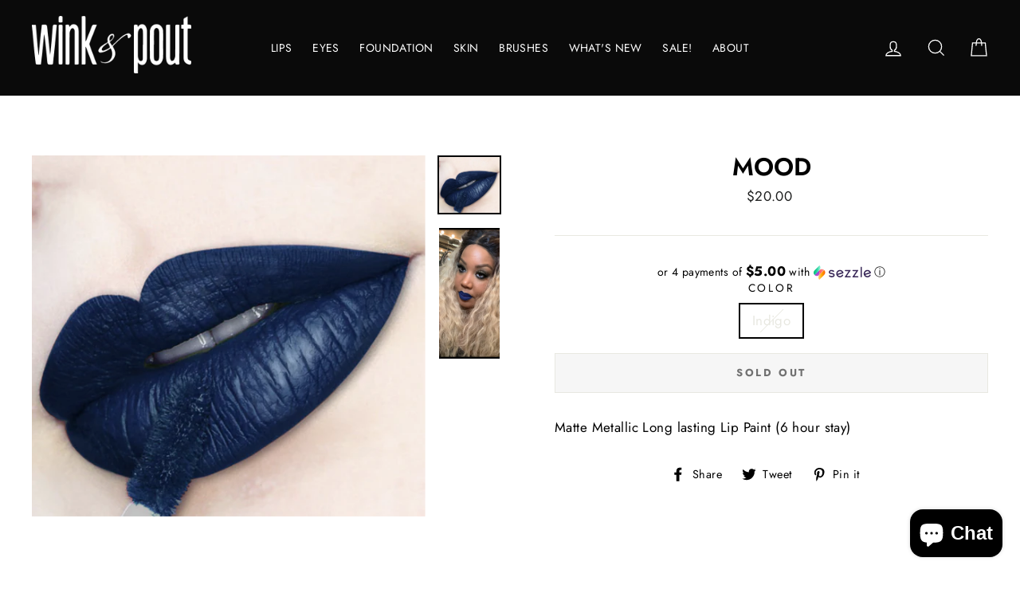

--- FILE ---
content_type: text/html; charset=utf-8
request_url: https://www.winknpoutbykymlee.com/collections/clearance/products/mood
body_size: 43895
content:
<!doctype html>
<html class="no-js" lang="en">
<head>
  <meta charset="utf-8">
  <meta http-equiv="X-UA-Compatible" content="IE=edge,chrome=1">
  <meta name="viewport" content="width=device-width,initial-scale=1">
  <meta name="theme-color" content="#111111">
  <link rel="canonical" href="https://www.winknpoutbykymlee.com/products/mood">
  <meta name="format-detection" content="telephone=no"><link rel="shortcut icon" href="//www.winknpoutbykymlee.com/cdn/shop/files/Wink-favicon1_32x32.png?v=1613179117" type="image/png" />
  <title>Mood
&ndash; WinknPout 
</title><meta name="description" content="Matte Metallic Long lasting Lip Paint (6 hour stay) "><meta property="og:site_name" content="WinknPout ">
  <meta property="og:url" content="https://www.winknpoutbykymlee.com/products/mood">
  <meta property="og:title" content="Mood">
  <meta property="og:type" content="product">
  <meta property="og:description" content="Matte Metallic Long lasting Lip Paint (6 hour stay) "><meta property="og:price:amount" content="20.00">
    <meta property="og:price:currency" content="USD"><meta property="og:image" content="http://www.winknpoutbykymlee.com/cdn/shop/products/image_083b9108-4501-45e2-8b1b-06ca1b523d02_1200x630.png?v=1596061762"><meta property="og:image" content="http://www.winknpoutbykymlee.com/cdn/shop/products/image_bc256a14-1419-4327-bd77-e47766c5b621_1200x630.png?v=1575039268">
  <meta property="og:image:secure_url" content="https://www.winknpoutbykymlee.com/cdn/shop/products/image_083b9108-4501-45e2-8b1b-06ca1b523d02_1200x630.png?v=1596061762"><meta property="og:image:secure_url" content="https://www.winknpoutbykymlee.com/cdn/shop/products/image_bc256a14-1419-4327-bd77-e47766c5b621_1200x630.png?v=1575039268">
  <meta name="twitter:site" content="@">
  <meta name="twitter:card" content="summary_large_image">
  <meta name="twitter:title" content="Mood">
  <meta name="twitter:description" content="Matte Metallic Long lasting Lip Paint (6 hour stay) ">


  <style data-shopify>
  @font-face {
  font-family: Jost;
  font-weight: 600;
  font-style: normal;
  src: url("//www.winknpoutbykymlee.com/cdn/fonts/jost/jost_n6.ec1178db7a7515114a2d84e3dd680832b7af8b99.woff2") format("woff2"),
       url("//www.winknpoutbykymlee.com/cdn/fonts/jost/jost_n6.b1178bb6bdd3979fef38e103a3816f6980aeaff9.woff") format("woff");
}

  @font-face {
  font-family: Jost;
  font-weight: 400;
  font-style: normal;
  src: url("//www.winknpoutbykymlee.com/cdn/fonts/jost/jost_n4.d47a1b6347ce4a4c9f437608011273009d91f2b7.woff2") format("woff2"),
       url("//www.winknpoutbykymlee.com/cdn/fonts/jost/jost_n4.791c46290e672b3f85c3d1c651ef2efa3819eadd.woff") format("woff");
}


  @font-face {
  font-family: Jost;
  font-weight: 700;
  font-style: normal;
  src: url("//www.winknpoutbykymlee.com/cdn/fonts/jost/jost_n7.921dc18c13fa0b0c94c5e2517ffe06139c3615a3.woff2") format("woff2"),
       url("//www.winknpoutbykymlee.com/cdn/fonts/jost/jost_n7.cbfc16c98c1e195f46c536e775e4e959c5f2f22b.woff") format("woff");
}

  @font-face {
  font-family: Jost;
  font-weight: 400;
  font-style: italic;
  src: url("//www.winknpoutbykymlee.com/cdn/fonts/jost/jost_i4.b690098389649750ada222b9763d55796c5283a5.woff2") format("woff2"),
       url("//www.winknpoutbykymlee.com/cdn/fonts/jost/jost_i4.fd766415a47e50b9e391ae7ec04e2ae25e7e28b0.woff") format("woff");
}

  @font-face {
  font-family: Jost;
  font-weight: 700;
  font-style: italic;
  src: url("//www.winknpoutbykymlee.com/cdn/fonts/jost/jost_i7.d8201b854e41e19d7ed9b1a31fe4fe71deea6d3f.woff2") format("woff2"),
       url("//www.winknpoutbykymlee.com/cdn/fonts/jost/jost_i7.eae515c34e26b6c853efddc3fc0c552e0de63757.woff") format("woff");
}

</style>

  <link href="//www.winknpoutbykymlee.com/cdn/shop/t/9/assets/theme.scss.css?v=172513552499595033511759333952" rel="stylesheet" type="text/css" media="all" />

  <style data-shopify>
    .collection-item__title {
      font-size: 20.8px;
    }

    @media screen and (min-width: 769px) {
      .collection-item__title {
        font-size: 26px;
      }
    }
  </style>

  <script>
    document.documentElement.className = document.documentElement.className.replace('no-js', 'js');

    window.theme = window.theme || {};
    theme.strings = {
      addToCart: "Add to cart",
      soldOut: "Sold Out",
      unavailable: "Unavailable",
      stockLabel: "[count] in stock",
      savePrice: "Save [saved_amount]",
      cartSavings: "You're saving [savings]",
      cartEmpty: "Your cart is currently empty.",
      cartTermsConfirmation: "You must agree with the terms and conditions of sales to check out"
    };
    theme.settings = {
      dynamicVariantsEnable: true,
      dynamicVariantType: "button",
      cartType: "drawer",
      moneyFormat: "${{amount}}",
      saveType: "percent",
      recentlyViewedEnabled: false,
      quickView: true,
      themeVersion: "1.5.8"
    };
  </script>

  <script>window.performance && window.performance.mark && window.performance.mark('shopify.content_for_header.start');</script><meta id="shopify-digital-wallet" name="shopify-digital-wallet" content="/21328397/digital_wallets/dialog">
<meta name="shopify-checkout-api-token" content="55a535418ab45a12b24188f380dbbed6">
<meta id="in-context-paypal-metadata" data-shop-id="21328397" data-venmo-supported="false" data-environment="production" data-locale="en_US" data-paypal-v4="true" data-currency="USD">
<link rel="alternate" type="application/json+oembed" href="https://www.winknpoutbykymlee.com/products/mood.oembed">
<script async="async" src="/checkouts/internal/preloads.js?locale=en-US"></script>
<link rel="preconnect" href="https://shop.app" crossorigin="anonymous">
<script async="async" src="https://shop.app/checkouts/internal/preloads.js?locale=en-US&shop_id=21328397" crossorigin="anonymous"></script>
<script id="apple-pay-shop-capabilities" type="application/json">{"shopId":21328397,"countryCode":"US","currencyCode":"USD","merchantCapabilities":["supports3DS"],"merchantId":"gid:\/\/shopify\/Shop\/21328397","merchantName":"WinknPout ","requiredBillingContactFields":["postalAddress","email","phone"],"requiredShippingContactFields":["postalAddress","email","phone"],"shippingType":"shipping","supportedNetworks":["visa","masterCard","amex","discover","elo","jcb"],"total":{"type":"pending","label":"WinknPout ","amount":"1.00"},"shopifyPaymentsEnabled":true,"supportsSubscriptions":true}</script>
<script id="shopify-features" type="application/json">{"accessToken":"55a535418ab45a12b24188f380dbbed6","betas":["rich-media-storefront-analytics"],"domain":"www.winknpoutbykymlee.com","predictiveSearch":true,"shopId":21328397,"locale":"en"}</script>
<script>var Shopify = Shopify || {};
Shopify.shop = "winknpout.myshopify.com";
Shopify.locale = "en";
Shopify.currency = {"active":"USD","rate":"1.0"};
Shopify.country = "US";
Shopify.theme = {"name":"Wink\u0026Pout_Update_021925","id":140112920752,"schema_name":"Impulse","schema_version":"1.5.8","theme_store_id":857,"role":"main"};
Shopify.theme.handle = "null";
Shopify.theme.style = {"id":null,"handle":null};
Shopify.cdnHost = "www.winknpoutbykymlee.com/cdn";
Shopify.routes = Shopify.routes || {};
Shopify.routes.root = "/";</script>
<script type="module">!function(o){(o.Shopify=o.Shopify||{}).modules=!0}(window);</script>
<script>!function(o){function n(){var o=[];function n(){o.push(Array.prototype.slice.apply(arguments))}return n.q=o,n}var t=o.Shopify=o.Shopify||{};t.loadFeatures=n(),t.autoloadFeatures=n()}(window);</script>
<script>
  window.ShopifyPay = window.ShopifyPay || {};
  window.ShopifyPay.apiHost = "shop.app\/pay";
  window.ShopifyPay.redirectState = null;
</script>
<script id="shop-js-analytics" type="application/json">{"pageType":"product"}</script>
<script defer="defer" async type="module" src="//www.winknpoutbykymlee.com/cdn/shopifycloud/shop-js/modules/v2/client.init-shop-cart-sync_BdyHc3Nr.en.esm.js"></script>
<script defer="defer" async type="module" src="//www.winknpoutbykymlee.com/cdn/shopifycloud/shop-js/modules/v2/chunk.common_Daul8nwZ.esm.js"></script>
<script type="module">
  await import("//www.winknpoutbykymlee.com/cdn/shopifycloud/shop-js/modules/v2/client.init-shop-cart-sync_BdyHc3Nr.en.esm.js");
await import("//www.winknpoutbykymlee.com/cdn/shopifycloud/shop-js/modules/v2/chunk.common_Daul8nwZ.esm.js");

  window.Shopify.SignInWithShop?.initShopCartSync?.({"fedCMEnabled":true,"windoidEnabled":true});

</script>
<script>
  window.Shopify = window.Shopify || {};
  if (!window.Shopify.featureAssets) window.Shopify.featureAssets = {};
  window.Shopify.featureAssets['shop-js'] = {"shop-cart-sync":["modules/v2/client.shop-cart-sync_QYOiDySF.en.esm.js","modules/v2/chunk.common_Daul8nwZ.esm.js"],"init-fed-cm":["modules/v2/client.init-fed-cm_DchLp9rc.en.esm.js","modules/v2/chunk.common_Daul8nwZ.esm.js"],"shop-button":["modules/v2/client.shop-button_OV7bAJc5.en.esm.js","modules/v2/chunk.common_Daul8nwZ.esm.js"],"init-windoid":["modules/v2/client.init-windoid_DwxFKQ8e.en.esm.js","modules/v2/chunk.common_Daul8nwZ.esm.js"],"shop-cash-offers":["modules/v2/client.shop-cash-offers_DWtL6Bq3.en.esm.js","modules/v2/chunk.common_Daul8nwZ.esm.js","modules/v2/chunk.modal_CQq8HTM6.esm.js"],"shop-toast-manager":["modules/v2/client.shop-toast-manager_CX9r1SjA.en.esm.js","modules/v2/chunk.common_Daul8nwZ.esm.js"],"init-shop-email-lookup-coordinator":["modules/v2/client.init-shop-email-lookup-coordinator_UhKnw74l.en.esm.js","modules/v2/chunk.common_Daul8nwZ.esm.js"],"pay-button":["modules/v2/client.pay-button_DzxNnLDY.en.esm.js","modules/v2/chunk.common_Daul8nwZ.esm.js"],"avatar":["modules/v2/client.avatar_BTnouDA3.en.esm.js"],"init-shop-cart-sync":["modules/v2/client.init-shop-cart-sync_BdyHc3Nr.en.esm.js","modules/v2/chunk.common_Daul8nwZ.esm.js"],"shop-login-button":["modules/v2/client.shop-login-button_D8B466_1.en.esm.js","modules/v2/chunk.common_Daul8nwZ.esm.js","modules/v2/chunk.modal_CQq8HTM6.esm.js"],"init-customer-accounts-sign-up":["modules/v2/client.init-customer-accounts-sign-up_C8fpPm4i.en.esm.js","modules/v2/client.shop-login-button_D8B466_1.en.esm.js","modules/v2/chunk.common_Daul8nwZ.esm.js","modules/v2/chunk.modal_CQq8HTM6.esm.js"],"init-shop-for-new-customer-accounts":["modules/v2/client.init-shop-for-new-customer-accounts_CVTO0Ztu.en.esm.js","modules/v2/client.shop-login-button_D8B466_1.en.esm.js","modules/v2/chunk.common_Daul8nwZ.esm.js","modules/v2/chunk.modal_CQq8HTM6.esm.js"],"init-customer-accounts":["modules/v2/client.init-customer-accounts_dRgKMfrE.en.esm.js","modules/v2/client.shop-login-button_D8B466_1.en.esm.js","modules/v2/chunk.common_Daul8nwZ.esm.js","modules/v2/chunk.modal_CQq8HTM6.esm.js"],"shop-follow-button":["modules/v2/client.shop-follow-button_CkZpjEct.en.esm.js","modules/v2/chunk.common_Daul8nwZ.esm.js","modules/v2/chunk.modal_CQq8HTM6.esm.js"],"lead-capture":["modules/v2/client.lead-capture_BntHBhfp.en.esm.js","modules/v2/chunk.common_Daul8nwZ.esm.js","modules/v2/chunk.modal_CQq8HTM6.esm.js"],"checkout-modal":["modules/v2/client.checkout-modal_CfxcYbTm.en.esm.js","modules/v2/chunk.common_Daul8nwZ.esm.js","modules/v2/chunk.modal_CQq8HTM6.esm.js"],"shop-login":["modules/v2/client.shop-login_Da4GZ2H6.en.esm.js","modules/v2/chunk.common_Daul8nwZ.esm.js","modules/v2/chunk.modal_CQq8HTM6.esm.js"],"payment-terms":["modules/v2/client.payment-terms_MV4M3zvL.en.esm.js","modules/v2/chunk.common_Daul8nwZ.esm.js","modules/v2/chunk.modal_CQq8HTM6.esm.js"]};
</script>
<script>(function() {
  var isLoaded = false;
  function asyncLoad() {
    if (isLoaded) return;
    isLoaded = true;
    var urls = ["https:\/\/cdn.prooffactor.com\/javascript\/dist\/1.0\/jcr-widget.js?account_id=shopify:winknpout.myshopify.com\u0026shop=winknpout.myshopify.com","\/\/cdn.shopify.com\/proxy\/d17ba70464d1c04b19c2a6796cbf7f9b1567287c24538a576cafcdce20131a5b\/d1639lhkj5l89m.cloudfront.net\/js\/storefront\/uppromote.js?shop=winknpout.myshopify.com\u0026sp-cache-control=cHVibGljLCBtYXgtYWdlPTkwMA"];
    for (var i = 0; i < urls.length; i++) {
      var s = document.createElement('script');
      s.type = 'text/javascript';
      s.async = true;
      s.src = urls[i];
      var x = document.getElementsByTagName('script')[0];
      x.parentNode.insertBefore(s, x);
    }
  };
  if(window.attachEvent) {
    window.attachEvent('onload', asyncLoad);
  } else {
    window.addEventListener('load', asyncLoad, false);
  }
})();</script>
<script id="__st">var __st={"a":21328397,"offset":-18000,"reqid":"80c679c4-6a25-4edd-a877-a0ba902db6df-1769010452","pageurl":"www.winknpoutbykymlee.com\/collections\/clearance\/products\/mood","u":"ceb4eaba8175","p":"product","rtyp":"product","rid":4369766744110};</script>
<script>window.ShopifyPaypalV4VisibilityTracking = true;</script>
<script id="captcha-bootstrap">!function(){'use strict';const t='contact',e='account',n='new_comment',o=[[t,t],['blogs',n],['comments',n],[t,'customer']],c=[[e,'customer_login'],[e,'guest_login'],[e,'recover_customer_password'],[e,'create_customer']],r=t=>t.map((([t,e])=>`form[action*='/${t}']:not([data-nocaptcha='true']) input[name='form_type'][value='${e}']`)).join(','),a=t=>()=>t?[...document.querySelectorAll(t)].map((t=>t.form)):[];function s(){const t=[...o],e=r(t);return a(e)}const i='password',u='form_key',d=['recaptcha-v3-token','g-recaptcha-response','h-captcha-response',i],f=()=>{try{return window.sessionStorage}catch{return}},m='__shopify_v',_=t=>t.elements[u];function p(t,e,n=!1){try{const o=window.sessionStorage,c=JSON.parse(o.getItem(e)),{data:r}=function(t){const{data:e,action:n}=t;return t[m]||n?{data:e,action:n}:{data:t,action:n}}(c);for(const[e,n]of Object.entries(r))t.elements[e]&&(t.elements[e].value=n);n&&o.removeItem(e)}catch(o){console.error('form repopulation failed',{error:o})}}const l='form_type',E='cptcha';function T(t){t.dataset[E]=!0}const w=window,h=w.document,L='Shopify',v='ce_forms',y='captcha';let A=!1;((t,e)=>{const n=(g='f06e6c50-85a8-45c8-87d0-21a2b65856fe',I='https://cdn.shopify.com/shopifycloud/storefront-forms-hcaptcha/ce_storefront_forms_captcha_hcaptcha.v1.5.2.iife.js',D={infoText:'Protected by hCaptcha',privacyText:'Privacy',termsText:'Terms'},(t,e,n)=>{const o=w[L][v],c=o.bindForm;if(c)return c(t,g,e,D).then(n);var r;o.q.push([[t,g,e,D],n]),r=I,A||(h.body.append(Object.assign(h.createElement('script'),{id:'captcha-provider',async:!0,src:r})),A=!0)});var g,I,D;w[L]=w[L]||{},w[L][v]=w[L][v]||{},w[L][v].q=[],w[L][y]=w[L][y]||{},w[L][y].protect=function(t,e){n(t,void 0,e),T(t)},Object.freeze(w[L][y]),function(t,e,n,w,h,L){const[v,y,A,g]=function(t,e,n){const i=e?o:[],u=t?c:[],d=[...i,...u],f=r(d),m=r(i),_=r(d.filter((([t,e])=>n.includes(e))));return[a(f),a(m),a(_),s()]}(w,h,L),I=t=>{const e=t.target;return e instanceof HTMLFormElement?e:e&&e.form},D=t=>v().includes(t);t.addEventListener('submit',(t=>{const e=I(t);if(!e)return;const n=D(e)&&!e.dataset.hcaptchaBound&&!e.dataset.recaptchaBound,o=_(e),c=g().includes(e)&&(!o||!o.value);(n||c)&&t.preventDefault(),c&&!n&&(function(t){try{if(!f())return;!function(t){const e=f();if(!e)return;const n=_(t);if(!n)return;const o=n.value;o&&e.removeItem(o)}(t);const e=Array.from(Array(32),(()=>Math.random().toString(36)[2])).join('');!function(t,e){_(t)||t.append(Object.assign(document.createElement('input'),{type:'hidden',name:u})),t.elements[u].value=e}(t,e),function(t,e){const n=f();if(!n)return;const o=[...t.querySelectorAll(`input[type='${i}']`)].map((({name:t})=>t)),c=[...d,...o],r={};for(const[a,s]of new FormData(t).entries())c.includes(a)||(r[a]=s);n.setItem(e,JSON.stringify({[m]:1,action:t.action,data:r}))}(t,e)}catch(e){console.error('failed to persist form',e)}}(e),e.submit())}));const S=(t,e)=>{t&&!t.dataset[E]&&(n(t,e.some((e=>e===t))),T(t))};for(const o of['focusin','change'])t.addEventListener(o,(t=>{const e=I(t);D(e)&&S(e,y())}));const B=e.get('form_key'),M=e.get(l),P=B&&M;t.addEventListener('DOMContentLoaded',(()=>{const t=y();if(P)for(const e of t)e.elements[l].value===M&&p(e,B);[...new Set([...A(),...v().filter((t=>'true'===t.dataset.shopifyCaptcha))])].forEach((e=>S(e,t)))}))}(h,new URLSearchParams(w.location.search),n,t,e,['guest_login'])})(!0,!0)}();</script>
<script integrity="sha256-4kQ18oKyAcykRKYeNunJcIwy7WH5gtpwJnB7kiuLZ1E=" data-source-attribution="shopify.loadfeatures" defer="defer" src="//www.winknpoutbykymlee.com/cdn/shopifycloud/storefront/assets/storefront/load_feature-a0a9edcb.js" crossorigin="anonymous"></script>
<script crossorigin="anonymous" defer="defer" src="//www.winknpoutbykymlee.com/cdn/shopifycloud/storefront/assets/shopify_pay/storefront-65b4c6d7.js?v=20250812"></script>
<script data-source-attribution="shopify.dynamic_checkout.dynamic.init">var Shopify=Shopify||{};Shopify.PaymentButton=Shopify.PaymentButton||{isStorefrontPortableWallets:!0,init:function(){window.Shopify.PaymentButton.init=function(){};var t=document.createElement("script");t.src="https://www.winknpoutbykymlee.com/cdn/shopifycloud/portable-wallets/latest/portable-wallets.en.js",t.type="module",document.head.appendChild(t)}};
</script>
<script data-source-attribution="shopify.dynamic_checkout.buyer_consent">
  function portableWalletsHideBuyerConsent(e){var t=document.getElementById("shopify-buyer-consent"),n=document.getElementById("shopify-subscription-policy-button");t&&n&&(t.classList.add("hidden"),t.setAttribute("aria-hidden","true"),n.removeEventListener("click",e))}function portableWalletsShowBuyerConsent(e){var t=document.getElementById("shopify-buyer-consent"),n=document.getElementById("shopify-subscription-policy-button");t&&n&&(t.classList.remove("hidden"),t.removeAttribute("aria-hidden"),n.addEventListener("click",e))}window.Shopify?.PaymentButton&&(window.Shopify.PaymentButton.hideBuyerConsent=portableWalletsHideBuyerConsent,window.Shopify.PaymentButton.showBuyerConsent=portableWalletsShowBuyerConsent);
</script>
<script>
  function portableWalletsCleanup(e){e&&e.src&&console.error("Failed to load portable wallets script "+e.src);var t=document.querySelectorAll("shopify-accelerated-checkout .shopify-payment-button__skeleton, shopify-accelerated-checkout-cart .wallet-cart-button__skeleton"),e=document.getElementById("shopify-buyer-consent");for(let e=0;e<t.length;e++)t[e].remove();e&&e.remove()}function portableWalletsNotLoadedAsModule(e){e instanceof ErrorEvent&&"string"==typeof e.message&&e.message.includes("import.meta")&&"string"==typeof e.filename&&e.filename.includes("portable-wallets")&&(window.removeEventListener("error",portableWalletsNotLoadedAsModule),window.Shopify.PaymentButton.failedToLoad=e,"loading"===document.readyState?document.addEventListener("DOMContentLoaded",window.Shopify.PaymentButton.init):window.Shopify.PaymentButton.init())}window.addEventListener("error",portableWalletsNotLoadedAsModule);
</script>

<script type="module" src="https://www.winknpoutbykymlee.com/cdn/shopifycloud/portable-wallets/latest/portable-wallets.en.js" onError="portableWalletsCleanup(this)" crossorigin="anonymous"></script>
<script nomodule>
  document.addEventListener("DOMContentLoaded", portableWalletsCleanup);
</script>

<link id="shopify-accelerated-checkout-styles" rel="stylesheet" media="screen" href="https://www.winknpoutbykymlee.com/cdn/shopifycloud/portable-wallets/latest/accelerated-checkout-backwards-compat.css" crossorigin="anonymous">
<style id="shopify-accelerated-checkout-cart">
        #shopify-buyer-consent {
  margin-top: 1em;
  display: inline-block;
  width: 100%;
}

#shopify-buyer-consent.hidden {
  display: none;
}

#shopify-subscription-policy-button {
  background: none;
  border: none;
  padding: 0;
  text-decoration: underline;
  font-size: inherit;
  cursor: pointer;
}

#shopify-subscription-policy-button::before {
  box-shadow: none;
}

      </style>

<script>window.performance && window.performance.mark && window.performance.mark('shopify.content_for_header.end');</script>

  <script src="//www.winknpoutbykymlee.com/cdn/shop/t/9/assets/vendor-scripts.js" defer="defer"></script>

  

  <script src="//www.winknpoutbykymlee.com/cdn/shop/t/9/assets/theme.js?v=4507235020913217821738908020" defer="defer"></script><!-- BEGIN app block: shopify://apps/judge-me-reviews/blocks/judgeme_core/61ccd3b1-a9f2-4160-9fe9-4fec8413e5d8 --><!-- Start of Judge.me Core -->






<link rel="dns-prefetch" href="https://cdnwidget.judge.me">
<link rel="dns-prefetch" href="https://cdn.judge.me">
<link rel="dns-prefetch" href="https://cdn1.judge.me">
<link rel="dns-prefetch" href="https://api.judge.me">

<script data-cfasync='false' class='jdgm-settings-script'>window.jdgmSettings={"pagination":5,"disable_web_reviews":false,"badge_no_review_text":"No reviews","badge_n_reviews_text":"{{ n }} review/reviews","badge_star_color":"#FFD700","hide_badge_preview_if_no_reviews":false,"badge_hide_text":true,"enforce_center_preview_badge":false,"widget_title":"Customer Reviews","widget_open_form_text":"Write a review","widget_close_form_text":"Cancel review","widget_refresh_page_text":"Refresh page","widget_summary_text":"Based on {{ number_of_reviews }} review/reviews","widget_no_review_text":"Be the first to write a review","widget_name_field_text":"Display name","widget_verified_name_field_text":"Verified Name (public)","widget_name_placeholder_text":"Display name","widget_required_field_error_text":"This field is required.","widget_email_field_text":"Email address","widget_verified_email_field_text":"Verified Email (private, can not be edited)","widget_email_placeholder_text":"Your email address","widget_email_field_error_text":"Please enter a valid email address.","widget_rating_field_text":"Rating","widget_review_title_field_text":"Review Title","widget_review_title_placeholder_text":"Give your review a title","widget_review_body_field_text":"Review content","widget_review_body_placeholder_text":"Start writing here...","widget_pictures_field_text":"Picture/Video (optional)","widget_submit_review_text":"Submit Review","widget_submit_verified_review_text":"Submit Verified Review","widget_submit_success_msg_with_auto_publish":"Thank you! Please refresh the page in a few moments to see your review. You can remove or edit your review by logging into \u003ca href='https://judge.me/login' target='_blank' rel='nofollow noopener'\u003eJudge.me\u003c/a\u003e","widget_submit_success_msg_no_auto_publish":"Thank you! Your review will be published as soon as it is approved by the shop admin. You can remove or edit your review by logging into \u003ca href='https://judge.me/login' target='_blank' rel='nofollow noopener'\u003eJudge.me\u003c/a\u003e","widget_show_default_reviews_out_of_total_text":"Showing {{ n_reviews_shown }} out of {{ n_reviews }} reviews.","widget_show_all_link_text":"Show all","widget_show_less_link_text":"Show less","widget_author_said_text":"{{ reviewer_name }} said:","widget_days_text":"{{ n }} days ago","widget_weeks_text":"{{ n }} week/weeks ago","widget_months_text":"{{ n }} month/months ago","widget_years_text":"{{ n }} year/years ago","widget_yesterday_text":"Yesterday","widget_today_text":"Today","widget_replied_text":"\u003e\u003e {{ shop_name }} replied:","widget_read_more_text":"Read more","widget_reviewer_name_as_initial":"","widget_rating_filter_color":"#fbcd0a","widget_rating_filter_see_all_text":"See all reviews","widget_sorting_most_recent_text":"Most Recent","widget_sorting_highest_rating_text":"Highest Rating","widget_sorting_lowest_rating_text":"Lowest Rating","widget_sorting_with_pictures_text":"Only Pictures","widget_sorting_most_helpful_text":"Most Helpful","widget_open_question_form_text":"Ask a question","widget_reviews_subtab_text":"Reviews","widget_questions_subtab_text":"Questions","widget_question_label_text":"Question","widget_answer_label_text":"Answer","widget_question_placeholder_text":"Write your question here","widget_submit_question_text":"Submit Question","widget_question_submit_success_text":"Thank you for your question! We will notify you once it gets answered.","widget_star_color":"#FFD700","verified_badge_text":"Verified","verified_badge_bg_color":"","verified_badge_text_color":"","verified_badge_placement":"left-of-reviewer-name","widget_review_max_height":"","widget_hide_border":false,"widget_social_share":false,"widget_thumb":false,"widget_review_location_show":false,"widget_location_format":"","all_reviews_include_out_of_store_products":true,"all_reviews_out_of_store_text":"(out of store)","all_reviews_pagination":100,"all_reviews_product_name_prefix_text":"about","enable_review_pictures":true,"enable_question_anwser":false,"widget_theme":"default","review_date_format":"mm/dd/yyyy","default_sort_method":"most-recent","widget_product_reviews_subtab_text":"Product Reviews","widget_shop_reviews_subtab_text":"Shop Reviews","widget_other_products_reviews_text":"Reviews for other products","widget_store_reviews_subtab_text":"Store reviews","widget_no_store_reviews_text":"This store hasn't received any reviews yet","widget_web_restriction_product_reviews_text":"This product hasn't received any reviews yet","widget_no_items_text":"No items found","widget_show_more_text":"Show more","widget_write_a_store_review_text":"Write a Store Review","widget_other_languages_heading":"Reviews in Other Languages","widget_translate_review_text":"Translate review to {{ language }}","widget_translating_review_text":"Translating...","widget_show_original_translation_text":"Show original ({{ language }})","widget_translate_review_failed_text":"Review couldn't be translated.","widget_translate_review_retry_text":"Retry","widget_translate_review_try_again_later_text":"Try again later","show_product_url_for_grouped_product":false,"widget_sorting_pictures_first_text":"Pictures First","show_pictures_on_all_rev_page_mobile":false,"show_pictures_on_all_rev_page_desktop":false,"floating_tab_hide_mobile_install_preference":false,"floating_tab_button_name":"★ Reviews","floating_tab_title":"Let customers speak for us","floating_tab_button_color":"","floating_tab_button_background_color":"","floating_tab_url":"","floating_tab_url_enabled":false,"floating_tab_tab_style":"text","all_reviews_text_badge_text":"Customers rate us {{ shop.metafields.judgeme.all_reviews_rating | round: 1 }}/5 based on {{ shop.metafields.judgeme.all_reviews_count }} reviews.","all_reviews_text_badge_text_branded_style":"{{ shop.metafields.judgeme.all_reviews_rating | round: 1 }} out of 5 stars based on {{ shop.metafields.judgeme.all_reviews_count }} reviews","is_all_reviews_text_badge_a_link":false,"show_stars_for_all_reviews_text_badge":false,"all_reviews_text_badge_url":"","all_reviews_text_style":"branded","all_reviews_text_color_style":"judgeme_brand_color","all_reviews_text_color":"#108474","all_reviews_text_show_jm_brand":false,"featured_carousel_show_header":true,"featured_carousel_title":"Let customers speak for us","testimonials_carousel_title":"Customers are saying","videos_carousel_title":"Real customer stories","cards_carousel_title":"Customers are saying","featured_carousel_count_text":"from {{ n }} reviews","featured_carousel_add_link_to_all_reviews_page":false,"featured_carousel_url":"","featured_carousel_show_images":true,"featured_carousel_autoslide_interval":5,"featured_carousel_arrows_on_the_sides":false,"featured_carousel_height":250,"featured_carousel_width":80,"featured_carousel_image_size":0,"featured_carousel_image_height":250,"featured_carousel_arrow_color":"#eeeeee","verified_count_badge_style":"branded","verified_count_badge_orientation":"horizontal","verified_count_badge_color_style":"judgeme_brand_color","verified_count_badge_color":"#108474","is_verified_count_badge_a_link":false,"verified_count_badge_url":"","verified_count_badge_show_jm_brand":true,"widget_rating_preset_default":5,"widget_first_sub_tab":"product-reviews","widget_show_histogram":true,"widget_histogram_use_custom_color":false,"widget_pagination_use_custom_color":false,"widget_star_use_custom_color":false,"widget_verified_badge_use_custom_color":false,"widget_write_review_use_custom_color":false,"picture_reminder_submit_button":"Upload Pictures","enable_review_videos":true,"mute_video_by_default":true,"widget_sorting_videos_first_text":"Videos First","widget_review_pending_text":"Pending","featured_carousel_items_for_large_screen":3,"social_share_options_order":"Facebook,Twitter","remove_microdata_snippet":false,"disable_json_ld":false,"enable_json_ld_products":false,"preview_badge_show_question_text":false,"preview_badge_no_question_text":"No questions","preview_badge_n_question_text":"{{ number_of_questions }} question/questions","qa_badge_show_icon":false,"qa_badge_position":"same-row","remove_judgeme_branding":true,"widget_add_search_bar":false,"widget_search_bar_placeholder":"Search","widget_sorting_verified_only_text":"Verified only","featured_carousel_theme":"default","featured_carousel_show_rating":true,"featured_carousel_show_title":true,"featured_carousel_show_body":true,"featured_carousel_show_date":false,"featured_carousel_show_reviewer":true,"featured_carousel_show_product":false,"featured_carousel_header_background_color":"#108474","featured_carousel_header_text_color":"#ffffff","featured_carousel_name_product_separator":"reviewed","featured_carousel_full_star_background":"#108474","featured_carousel_empty_star_background":"#dadada","featured_carousel_vertical_theme_background":"#f9fafb","featured_carousel_verified_badge_enable":true,"featured_carousel_verified_badge_color":"#108474","featured_carousel_border_style":"round","featured_carousel_review_line_length_limit":3,"featured_carousel_more_reviews_button_text":"Read more reviews","featured_carousel_view_product_button_text":"View product","all_reviews_page_load_reviews_on":"scroll","all_reviews_page_load_more_text":"Load More Reviews","disable_fb_tab_reviews":false,"enable_ajax_cdn_cache":false,"widget_advanced_speed_features":5,"widget_public_name_text":"displayed publicly like","default_reviewer_name":"John Smith","default_reviewer_name_has_non_latin":true,"widget_reviewer_anonymous":"Anonymous","medals_widget_title":"Judge.me Review Medals","medals_widget_background_color":"#f9fafb","medals_widget_position":"footer_all_pages","medals_widget_border_color":"#f9fafb","medals_widget_verified_text_position":"left","medals_widget_use_monochromatic_version":false,"medals_widget_elements_color":"#108474","show_reviewer_avatar":true,"widget_invalid_yt_video_url_error_text":"Not a YouTube video URL","widget_max_length_field_error_text":"Please enter no more than {0} characters.","widget_show_country_flag":false,"widget_show_collected_via_shop_app":true,"widget_verified_by_shop_badge_style":"light","widget_verified_by_shop_text":"Verified by Shop","widget_show_photo_gallery":false,"widget_load_with_code_splitting":true,"widget_ugc_install_preference":false,"widget_ugc_title":"Made by us, Shared by you","widget_ugc_subtitle":"Tag us to see your picture featured in our page","widget_ugc_arrows_color":"#ffffff","widget_ugc_primary_button_text":"Buy Now","widget_ugc_primary_button_background_color":"#108474","widget_ugc_primary_button_text_color":"#ffffff","widget_ugc_primary_button_border_width":"0","widget_ugc_primary_button_border_style":"none","widget_ugc_primary_button_border_color":"#108474","widget_ugc_primary_button_border_radius":"25","widget_ugc_secondary_button_text":"Load More","widget_ugc_secondary_button_background_color":"#ffffff","widget_ugc_secondary_button_text_color":"#108474","widget_ugc_secondary_button_border_width":"2","widget_ugc_secondary_button_border_style":"solid","widget_ugc_secondary_button_border_color":"#108474","widget_ugc_secondary_button_border_radius":"25","widget_ugc_reviews_button_text":"View Reviews","widget_ugc_reviews_button_background_color":"#ffffff","widget_ugc_reviews_button_text_color":"#108474","widget_ugc_reviews_button_border_width":"2","widget_ugc_reviews_button_border_style":"solid","widget_ugc_reviews_button_border_color":"#108474","widget_ugc_reviews_button_border_radius":"25","widget_ugc_reviews_button_link_to":"judgeme-reviews-page","widget_ugc_show_post_date":true,"widget_ugc_max_width":"800","widget_rating_metafield_value_type":true,"widget_primary_color":"#000000","widget_enable_secondary_color":false,"widget_secondary_color":"#edf5f5","widget_summary_average_rating_text":"{{ average_rating }} out of 5","widget_media_grid_title":"Customer photos \u0026 videos","widget_media_grid_see_more_text":"See more","widget_round_style":false,"widget_show_product_medals":true,"widget_verified_by_judgeme_text":"Verified by Judge.me","widget_show_store_medals":true,"widget_verified_by_judgeme_text_in_store_medals":"Verified by Judge.me","widget_media_field_exceed_quantity_message":"Sorry, we can only accept {{ max_media }} for one review.","widget_media_field_exceed_limit_message":"{{ file_name }} is too large, please select a {{ media_type }} less than {{ size_limit }}MB.","widget_review_submitted_text":"Review Submitted!","widget_question_submitted_text":"Question Submitted!","widget_close_form_text_question":"Cancel","widget_write_your_answer_here_text":"Write your answer here","widget_enabled_branded_link":true,"widget_show_collected_by_judgeme":false,"widget_reviewer_name_color":"","widget_write_review_text_color":"","widget_write_review_bg_color":"","widget_collected_by_judgeme_text":"collected by Judge.me","widget_pagination_type":"standard","widget_load_more_text":"Load More","widget_load_more_color":"#108474","widget_full_review_text":"Full Review","widget_read_more_reviews_text":"Read More Reviews","widget_read_questions_text":"Read Questions","widget_questions_and_answers_text":"Questions \u0026 Answers","widget_verified_by_text":"Verified by","widget_verified_text":"Verified","widget_number_of_reviews_text":"{{ number_of_reviews }} reviews","widget_back_button_text":"Back","widget_next_button_text":"Next","widget_custom_forms_filter_button":"Filters","custom_forms_style":"horizontal","widget_show_review_information":false,"how_reviews_are_collected":"How reviews are collected?","widget_show_review_keywords":false,"widget_gdpr_statement":"How we use your data: We'll only contact you about the review you left, and only if necessary. By submitting your review, you agree to Judge.me's \u003ca href='https://judge.me/terms' target='_blank' rel='nofollow noopener'\u003eterms\u003c/a\u003e, \u003ca href='https://judge.me/privacy' target='_blank' rel='nofollow noopener'\u003eprivacy\u003c/a\u003e and \u003ca href='https://judge.me/content-policy' target='_blank' rel='nofollow noopener'\u003econtent\u003c/a\u003e policies.","widget_multilingual_sorting_enabled":false,"widget_translate_review_content_enabled":false,"widget_translate_review_content_method":"manual","popup_widget_review_selection":"automatically_with_pictures","popup_widget_round_border_style":true,"popup_widget_show_title":true,"popup_widget_show_body":true,"popup_widget_show_reviewer":false,"popup_widget_show_product":true,"popup_widget_show_pictures":true,"popup_widget_use_review_picture":true,"popup_widget_show_on_home_page":true,"popup_widget_show_on_product_page":true,"popup_widget_show_on_collection_page":true,"popup_widget_show_on_cart_page":true,"popup_widget_position":"bottom_left","popup_widget_first_review_delay":5,"popup_widget_duration":5,"popup_widget_interval":5,"popup_widget_review_count":5,"popup_widget_hide_on_mobile":true,"review_snippet_widget_round_border_style":true,"review_snippet_widget_card_color":"#FFFFFF","review_snippet_widget_slider_arrows_background_color":"#FFFFFF","review_snippet_widget_slider_arrows_color":"#000000","review_snippet_widget_star_color":"#108474","show_product_variant":false,"all_reviews_product_variant_label_text":"Variant: ","widget_show_verified_branding":false,"widget_ai_summary_title":"Customers say","widget_ai_summary_disclaimer":"AI-powered review summary based on recent customer reviews","widget_show_ai_summary":false,"widget_show_ai_summary_bg":false,"widget_show_review_title_input":true,"redirect_reviewers_invited_via_email":"external_form","request_store_review_after_product_review":false,"request_review_other_products_in_order":false,"review_form_color_scheme":"default","review_form_corner_style":"square","review_form_star_color":{},"review_form_text_color":"#333333","review_form_background_color":"#ffffff","review_form_field_background_color":"#fafafa","review_form_button_color":{},"review_form_button_text_color":"#ffffff","review_form_modal_overlay_color":"#000000","review_content_screen_title_text":"How would you rate this product?","review_content_introduction_text":"We would love it if you would share a bit about your experience.","store_review_form_title_text":"How would you rate this store?","store_review_form_introduction_text":"We would love it if you would share a bit about your experience.","show_review_guidance_text":true,"one_star_review_guidance_text":"Poor","five_star_review_guidance_text":"Great","customer_information_screen_title_text":"About you","customer_information_introduction_text":"Please tell us more about you.","custom_questions_screen_title_text":"Your experience in more detail","custom_questions_introduction_text":"Here are a few questions to help us understand more about your experience.","review_submitted_screen_title_text":"Thanks for your review!","review_submitted_screen_thank_you_text":"We are processing it and it will appear on the store soon.","review_submitted_screen_email_verification_text":"Please confirm your email by clicking the link we just sent you. This helps us keep reviews authentic.","review_submitted_request_store_review_text":"Would you like to share your experience of shopping with us?","review_submitted_review_other_products_text":"Would you like to review these products?","store_review_screen_title_text":"Would you like to share your experience of shopping with us?","store_review_introduction_text":"We value your feedback and use it to improve. Please share any thoughts or suggestions you have.","reviewer_media_screen_title_picture_text":"Share a picture","reviewer_media_introduction_picture_text":"Upload a photo to support your review.","reviewer_media_screen_title_video_text":"Share a video","reviewer_media_introduction_video_text":"Upload a video to support your review.","reviewer_media_screen_title_picture_or_video_text":"Share a picture or video","reviewer_media_introduction_picture_or_video_text":"Upload a photo or video to support your review.","reviewer_media_youtube_url_text":"Paste your Youtube URL here","advanced_settings_next_step_button_text":"Next","advanced_settings_close_review_button_text":"Close","modal_write_review_flow":false,"write_review_flow_required_text":"Required","write_review_flow_privacy_message_text":"We respect your privacy.","write_review_flow_anonymous_text":"Post review as anonymous","write_review_flow_visibility_text":"This won't be visible to other customers.","write_review_flow_multiple_selection_help_text":"Select as many as you like","write_review_flow_single_selection_help_text":"Select one option","write_review_flow_required_field_error_text":"This field is required","write_review_flow_invalid_email_error_text":"Please enter a valid email address","write_review_flow_max_length_error_text":"Max. {{ max_length }} characters.","write_review_flow_media_upload_text":"\u003cb\u003eClick to upload\u003c/b\u003e or drag and drop","write_review_flow_gdpr_statement":"We'll only contact you about your review if necessary. By submitting your review, you agree to our \u003ca href='https://judge.me/terms' target='_blank' rel='nofollow noopener'\u003eterms and conditions\u003c/a\u003e and \u003ca href='https://judge.me/privacy' target='_blank' rel='nofollow noopener'\u003eprivacy policy\u003c/a\u003e.","rating_only_reviews_enabled":false,"show_negative_reviews_help_screen":false,"new_review_flow_help_screen_rating_threshold":3,"negative_review_resolution_screen_title_text":"Tell us more","negative_review_resolution_text":"Your experience matters to us. If there were issues with your purchase, we're here to help. Feel free to reach out to us, we'd love the opportunity to make things right.","negative_review_resolution_button_text":"Contact us","negative_review_resolution_proceed_with_review_text":"Leave a review","negative_review_resolution_subject":"Issue with purchase from {{ shop_name }}.{{ order_name }}","preview_badge_collection_page_install_status":false,"widget_review_custom_css":"","preview_badge_custom_css":"","preview_badge_stars_count":"5-stars","featured_carousel_custom_css":"","floating_tab_custom_css":"","all_reviews_widget_custom_css":"","medals_widget_custom_css":"","verified_badge_custom_css":"","all_reviews_text_custom_css":"","transparency_badges_collected_via_store_invite":false,"transparency_badges_from_another_provider":false,"transparency_badges_collected_from_store_visitor":false,"transparency_badges_collected_by_verified_review_provider":false,"transparency_badges_earned_reward":false,"transparency_badges_collected_via_store_invite_text":"Review collected via store invitation","transparency_badges_from_another_provider_text":"Review collected from another provider","transparency_badges_collected_from_store_visitor_text":"Review collected from a store visitor","transparency_badges_written_in_google_text":"Review written in Google","transparency_badges_written_in_etsy_text":"Review written in Etsy","transparency_badges_written_in_shop_app_text":"Review written in Shop App","transparency_badges_earned_reward_text":"Review earned a reward for future purchase","product_review_widget_per_page":10,"widget_store_review_label_text":"Review about the store","checkout_comment_extension_title_on_product_page":"Customer Comments","checkout_comment_extension_num_latest_comment_show":5,"checkout_comment_extension_format":"name_and_timestamp","checkout_comment_customer_name":"last_initial","checkout_comment_comment_notification":true,"preview_badge_collection_page_install_preference":false,"preview_badge_home_page_install_preference":false,"preview_badge_product_page_install_preference":false,"review_widget_install_preference":"","review_carousel_install_preference":false,"floating_reviews_tab_install_preference":"none","verified_reviews_count_badge_install_preference":false,"all_reviews_text_install_preference":false,"review_widget_best_location":false,"judgeme_medals_install_preference":false,"review_widget_revamp_enabled":false,"review_widget_qna_enabled":false,"review_widget_header_theme":"minimal","review_widget_widget_title_enabled":true,"review_widget_header_text_size":"medium","review_widget_header_text_weight":"regular","review_widget_average_rating_style":"compact","review_widget_bar_chart_enabled":true,"review_widget_bar_chart_type":"numbers","review_widget_bar_chart_style":"standard","review_widget_expanded_media_gallery_enabled":false,"review_widget_reviews_section_theme":"standard","review_widget_image_style":"thumbnails","review_widget_review_image_ratio":"square","review_widget_stars_size":"medium","review_widget_verified_badge":"standard_text","review_widget_review_title_text_size":"medium","review_widget_review_text_size":"medium","review_widget_review_text_length":"medium","review_widget_number_of_columns_desktop":3,"review_widget_carousel_transition_speed":5,"review_widget_custom_questions_answers_display":"always","review_widget_button_text_color":"#FFFFFF","review_widget_text_color":"#000000","review_widget_lighter_text_color":"#7B7B7B","review_widget_corner_styling":"soft","review_widget_review_word_singular":"review","review_widget_review_word_plural":"reviews","review_widget_voting_label":"Helpful?","review_widget_shop_reply_label":"Reply from {{ shop_name }}:","review_widget_filters_title":"Filters","qna_widget_question_word_singular":"Question","qna_widget_question_word_plural":"Questions","qna_widget_answer_reply_label":"Answer from {{ answerer_name }}:","qna_content_screen_title_text":"Ask a question about this product","qna_widget_question_required_field_error_text":"Please enter your question.","qna_widget_flow_gdpr_statement":"We'll only contact you about your question if necessary. By submitting your question, you agree to our \u003ca href='https://judge.me/terms' target='_blank' rel='nofollow noopener'\u003eterms and conditions\u003c/a\u003e and \u003ca href='https://judge.me/privacy' target='_blank' rel='nofollow noopener'\u003eprivacy policy\u003c/a\u003e.","qna_widget_question_submitted_text":"Thanks for your question!","qna_widget_close_form_text_question":"Close","qna_widget_question_submit_success_text":"We’ll notify you by email when your question is answered.","all_reviews_widget_v2025_enabled":false,"all_reviews_widget_v2025_header_theme":"default","all_reviews_widget_v2025_widget_title_enabled":true,"all_reviews_widget_v2025_header_text_size":"medium","all_reviews_widget_v2025_header_text_weight":"regular","all_reviews_widget_v2025_average_rating_style":"compact","all_reviews_widget_v2025_bar_chart_enabled":true,"all_reviews_widget_v2025_bar_chart_type":"numbers","all_reviews_widget_v2025_bar_chart_style":"standard","all_reviews_widget_v2025_expanded_media_gallery_enabled":false,"all_reviews_widget_v2025_show_store_medals":true,"all_reviews_widget_v2025_show_photo_gallery":true,"all_reviews_widget_v2025_show_review_keywords":false,"all_reviews_widget_v2025_show_ai_summary":false,"all_reviews_widget_v2025_show_ai_summary_bg":false,"all_reviews_widget_v2025_add_search_bar":false,"all_reviews_widget_v2025_default_sort_method":"most-recent","all_reviews_widget_v2025_reviews_per_page":10,"all_reviews_widget_v2025_reviews_section_theme":"default","all_reviews_widget_v2025_image_style":"thumbnails","all_reviews_widget_v2025_review_image_ratio":"square","all_reviews_widget_v2025_stars_size":"medium","all_reviews_widget_v2025_verified_badge":"bold_badge","all_reviews_widget_v2025_review_title_text_size":"medium","all_reviews_widget_v2025_review_text_size":"medium","all_reviews_widget_v2025_review_text_length":"medium","all_reviews_widget_v2025_number_of_columns_desktop":3,"all_reviews_widget_v2025_carousel_transition_speed":5,"all_reviews_widget_v2025_custom_questions_answers_display":"always","all_reviews_widget_v2025_show_product_variant":false,"all_reviews_widget_v2025_show_reviewer_avatar":true,"all_reviews_widget_v2025_reviewer_name_as_initial":"","all_reviews_widget_v2025_review_location_show":false,"all_reviews_widget_v2025_location_format":"","all_reviews_widget_v2025_show_country_flag":false,"all_reviews_widget_v2025_verified_by_shop_badge_style":"light","all_reviews_widget_v2025_social_share":false,"all_reviews_widget_v2025_social_share_options_order":"Facebook,Twitter,LinkedIn,Pinterest","all_reviews_widget_v2025_pagination_type":"standard","all_reviews_widget_v2025_button_text_color":"#FFFFFF","all_reviews_widget_v2025_text_color":"#000000","all_reviews_widget_v2025_lighter_text_color":"#7B7B7B","all_reviews_widget_v2025_corner_styling":"soft","all_reviews_widget_v2025_title":"Customer reviews","all_reviews_widget_v2025_ai_summary_title":"Customers say about this store","all_reviews_widget_v2025_no_review_text":"Be the first to write a review","platform":"shopify","branding_url":"https://app.judge.me/reviews","branding_text":"Powered by Judge.me","locale":"en","reply_name":"WinknPout ","widget_version":"3.0","footer":true,"autopublish":true,"review_dates":true,"enable_custom_form":false,"shop_locale":"en","enable_multi_locales_translations":false,"show_review_title_input":true,"review_verification_email_status":"always","can_be_branded":true,"reply_name_text":"WinknPout "};</script> <style class='jdgm-settings-style'>.jdgm-xx{left:0}:root{--jdgm-primary-color: #000;--jdgm-secondary-color: rgba(0,0,0,0.1);--jdgm-star-color: gold;--jdgm-write-review-text-color: white;--jdgm-write-review-bg-color: #000000;--jdgm-paginate-color: #000;--jdgm-border-radius: 0;--jdgm-reviewer-name-color: #000000}.jdgm-histogram__bar-content{background-color:#000}.jdgm-rev[data-verified-buyer=true] .jdgm-rev__icon.jdgm-rev__icon:after,.jdgm-rev__buyer-badge.jdgm-rev__buyer-badge{color:white;background-color:#000}.jdgm-review-widget--small .jdgm-gallery.jdgm-gallery .jdgm-gallery__thumbnail-link:nth-child(8) .jdgm-gallery__thumbnail-wrapper.jdgm-gallery__thumbnail-wrapper:before{content:"See more"}@media only screen and (min-width: 768px){.jdgm-gallery.jdgm-gallery .jdgm-gallery__thumbnail-link:nth-child(8) .jdgm-gallery__thumbnail-wrapper.jdgm-gallery__thumbnail-wrapper:before{content:"See more"}}.jdgm-preview-badge .jdgm-star.jdgm-star{color:#FFD700}.jdgm-prev-badge__text{display:none !important}.jdgm-author-all-initials{display:none !important}.jdgm-author-last-initial{display:none !important}.jdgm-rev-widg__title{visibility:hidden}.jdgm-rev-widg__summary-text{visibility:hidden}.jdgm-prev-badge__text{visibility:hidden}.jdgm-rev__prod-link-prefix:before{content:'about'}.jdgm-rev__variant-label:before{content:'Variant: '}.jdgm-rev__out-of-store-text:before{content:'(out of store)'}@media only screen and (min-width: 768px){.jdgm-rev__pics .jdgm-rev_all-rev-page-picture-separator,.jdgm-rev__pics .jdgm-rev__product-picture{display:none}}@media only screen and (max-width: 768px){.jdgm-rev__pics .jdgm-rev_all-rev-page-picture-separator,.jdgm-rev__pics .jdgm-rev__product-picture{display:none}}.jdgm-preview-badge[data-template="product"]{display:none !important}.jdgm-preview-badge[data-template="collection"]{display:none !important}.jdgm-preview-badge[data-template="index"]{display:none !important}.jdgm-review-widget[data-from-snippet="true"]{display:none !important}.jdgm-verified-count-badget[data-from-snippet="true"]{display:none !important}.jdgm-carousel-wrapper[data-from-snippet="true"]{display:none !important}.jdgm-all-reviews-text[data-from-snippet="true"]{display:none !important}.jdgm-medals-section[data-from-snippet="true"]{display:none !important}.jdgm-ugc-media-wrapper[data-from-snippet="true"]{display:none !important}.jdgm-rev__transparency-badge[data-badge-type="review_collected_via_store_invitation"]{display:none !important}.jdgm-rev__transparency-badge[data-badge-type="review_collected_from_another_provider"]{display:none !important}.jdgm-rev__transparency-badge[data-badge-type="review_collected_from_store_visitor"]{display:none !important}.jdgm-rev__transparency-badge[data-badge-type="review_written_in_etsy"]{display:none !important}.jdgm-rev__transparency-badge[data-badge-type="review_written_in_google_business"]{display:none !important}.jdgm-rev__transparency-badge[data-badge-type="review_written_in_shop_app"]{display:none !important}.jdgm-rev__transparency-badge[data-badge-type="review_earned_for_future_purchase"]{display:none !important}.jdgm-review-snippet-widget .jdgm-rev-snippet-widget__cards-container .jdgm-rev-snippet-card{border-radius:8px;background:#fff}.jdgm-review-snippet-widget .jdgm-rev-snippet-widget__cards-container .jdgm-rev-snippet-card__rev-rating .jdgm-star{color:#108474}.jdgm-review-snippet-widget .jdgm-rev-snippet-widget__prev-btn,.jdgm-review-snippet-widget .jdgm-rev-snippet-widget__next-btn{border-radius:50%;background:#fff}.jdgm-review-snippet-widget .jdgm-rev-snippet-widget__prev-btn>svg,.jdgm-review-snippet-widget .jdgm-rev-snippet-widget__next-btn>svg{fill:#000}.jdgm-full-rev-modal.rev-snippet-widget .jm-mfp-container .jm-mfp-content,.jdgm-full-rev-modal.rev-snippet-widget .jm-mfp-container .jdgm-full-rev__icon,.jdgm-full-rev-modal.rev-snippet-widget .jm-mfp-container .jdgm-full-rev__pic-img,.jdgm-full-rev-modal.rev-snippet-widget .jm-mfp-container .jdgm-full-rev__reply{border-radius:8px}.jdgm-full-rev-modal.rev-snippet-widget .jm-mfp-container .jdgm-full-rev[data-verified-buyer="true"] .jdgm-full-rev__icon::after{border-radius:8px}.jdgm-full-rev-modal.rev-snippet-widget .jm-mfp-container .jdgm-full-rev .jdgm-rev__buyer-badge{border-radius:calc( 8px / 2 )}.jdgm-full-rev-modal.rev-snippet-widget .jm-mfp-container .jdgm-full-rev .jdgm-full-rev__replier::before{content:'WinknPout '}.jdgm-full-rev-modal.rev-snippet-widget .jm-mfp-container .jdgm-full-rev .jdgm-full-rev__product-button{border-radius:calc( 8px * 6 )}
</style> <style class='jdgm-settings-style'></style>

  
  
  
  <style class='jdgm-miracle-styles'>
  @-webkit-keyframes jdgm-spin{0%{-webkit-transform:rotate(0deg);-ms-transform:rotate(0deg);transform:rotate(0deg)}100%{-webkit-transform:rotate(359deg);-ms-transform:rotate(359deg);transform:rotate(359deg)}}@keyframes jdgm-spin{0%{-webkit-transform:rotate(0deg);-ms-transform:rotate(0deg);transform:rotate(0deg)}100%{-webkit-transform:rotate(359deg);-ms-transform:rotate(359deg);transform:rotate(359deg)}}@font-face{font-family:'JudgemeStar';src:url("[data-uri]") format("woff");font-weight:normal;font-style:normal}.jdgm-star{font-family:'JudgemeStar';display:inline !important;text-decoration:none !important;padding:0 4px 0 0 !important;margin:0 !important;font-weight:bold;opacity:1;-webkit-font-smoothing:antialiased;-moz-osx-font-smoothing:grayscale}.jdgm-star:hover{opacity:1}.jdgm-star:last-of-type{padding:0 !important}.jdgm-star.jdgm--on:before{content:"\e000"}.jdgm-star.jdgm--off:before{content:"\e001"}.jdgm-star.jdgm--half:before{content:"\e002"}.jdgm-widget *{margin:0;line-height:1.4;-webkit-box-sizing:border-box;-moz-box-sizing:border-box;box-sizing:border-box;-webkit-overflow-scrolling:touch}.jdgm-hidden{display:none !important;visibility:hidden !important}.jdgm-temp-hidden{display:none}.jdgm-spinner{width:40px;height:40px;margin:auto;border-radius:50%;border-top:2px solid #eee;border-right:2px solid #eee;border-bottom:2px solid #eee;border-left:2px solid #ccc;-webkit-animation:jdgm-spin 0.8s infinite linear;animation:jdgm-spin 0.8s infinite linear}.jdgm-spinner:empty{display:block}.jdgm-prev-badge{display:block !important}

</style>


  
  
   


<script data-cfasync='false' class='jdgm-script'>
!function(e){window.jdgm=window.jdgm||{},jdgm.CDN_HOST="https://cdnwidget.judge.me/",jdgm.CDN_HOST_ALT="https://cdn2.judge.me/cdn/widget_frontend/",jdgm.API_HOST="https://api.judge.me/",jdgm.CDN_BASE_URL="https://cdn.shopify.com/extensions/019be10e-8917-753e-9d17-a5c36849bd56/judgeme-extensions-302/assets/",
jdgm.docReady=function(d){(e.attachEvent?"complete"===e.readyState:"loading"!==e.readyState)?
setTimeout(d,0):e.addEventListener("DOMContentLoaded",d)},jdgm.loadCSS=function(d,t,o,a){
!o&&jdgm.loadCSS.requestedUrls.indexOf(d)>=0||(jdgm.loadCSS.requestedUrls.push(d),
(a=e.createElement("link")).rel="stylesheet",a.class="jdgm-stylesheet",a.media="nope!",
a.href=d,a.onload=function(){this.media="all",t&&setTimeout(t)},e.body.appendChild(a))},
jdgm.loadCSS.requestedUrls=[],jdgm.loadJS=function(e,d){var t=new XMLHttpRequest;
t.onreadystatechange=function(){4===t.readyState&&(Function(t.response)(),d&&d(t.response))},
t.open("GET",e),t.onerror=function(){if(e.indexOf(jdgm.CDN_HOST)===0&&jdgm.CDN_HOST_ALT!==jdgm.CDN_HOST){var f=e.replace(jdgm.CDN_HOST,jdgm.CDN_HOST_ALT);jdgm.loadJS(f,d)}},t.send()},jdgm.docReady((function(){(window.jdgmLoadCSS||e.querySelectorAll(
".jdgm-widget, .jdgm-all-reviews-page").length>0)&&(jdgmSettings.widget_load_with_code_splitting?
parseFloat(jdgmSettings.widget_version)>=3?jdgm.loadCSS(jdgm.CDN_HOST+"widget_v3/base.css"):
jdgm.loadCSS(jdgm.CDN_HOST+"widget/base.css"):jdgm.loadCSS(jdgm.CDN_HOST+"shopify_v2.css"),
jdgm.loadJS(jdgm.CDN_HOST+"loa"+"der.js"))}))}(document);
</script>
<noscript><link rel="stylesheet" type="text/css" media="all" href="https://cdnwidget.judge.me/shopify_v2.css"></noscript>

<!-- BEGIN app snippet: theme_fix_tags --><script>
  (function() {
    var jdgmThemeFixes = null;
    if (!jdgmThemeFixes) return;
    var thisThemeFix = jdgmThemeFixes[Shopify.theme.id];
    if (!thisThemeFix) return;

    if (thisThemeFix.html) {
      document.addEventListener("DOMContentLoaded", function() {
        var htmlDiv = document.createElement('div');
        htmlDiv.classList.add('jdgm-theme-fix-html');
        htmlDiv.innerHTML = thisThemeFix.html;
        document.body.append(htmlDiv);
      });
    };

    if (thisThemeFix.css) {
      var styleTag = document.createElement('style');
      styleTag.classList.add('jdgm-theme-fix-style');
      styleTag.innerHTML = thisThemeFix.css;
      document.head.append(styleTag);
    };

    if (thisThemeFix.js) {
      var scriptTag = document.createElement('script');
      scriptTag.classList.add('jdgm-theme-fix-script');
      scriptTag.innerHTML = thisThemeFix.js;
      document.head.append(scriptTag);
    };
  })();
</script>
<!-- END app snippet -->
<!-- End of Judge.me Core -->



<!-- END app block --><script src="https://cdn.shopify.com/extensions/019be10e-8917-753e-9d17-a5c36849bd56/judgeme-extensions-302/assets/loader.js" type="text/javascript" defer="defer"></script>
<script src="https://cdn.shopify.com/extensions/019b8d54-2388-79d8-becc-d32a3afe2c7a/omnisend-50/assets/omnisend-in-shop.js" type="text/javascript" defer="defer"></script>
<script src="https://cdn.shopify.com/extensions/e8878072-2f6b-4e89-8082-94b04320908d/inbox-1254/assets/inbox-chat-loader.js" type="text/javascript" defer="defer"></script>
<link href="https://monorail-edge.shopifysvc.com" rel="dns-prefetch">
<script>(function(){if ("sendBeacon" in navigator && "performance" in window) {try {var session_token_from_headers = performance.getEntriesByType('navigation')[0].serverTiming.find(x => x.name == '_s').description;} catch {var session_token_from_headers = undefined;}var session_cookie_matches = document.cookie.match(/_shopify_s=([^;]*)/);var session_token_from_cookie = session_cookie_matches && session_cookie_matches.length === 2 ? session_cookie_matches[1] : "";var session_token = session_token_from_headers || session_token_from_cookie || "";function handle_abandonment_event(e) {var entries = performance.getEntries().filter(function(entry) {return /monorail-edge.shopifysvc.com/.test(entry.name);});if (!window.abandonment_tracked && entries.length === 0) {window.abandonment_tracked = true;var currentMs = Date.now();var navigation_start = performance.timing.navigationStart;var payload = {shop_id: 21328397,url: window.location.href,navigation_start,duration: currentMs - navigation_start,session_token,page_type: "product"};window.navigator.sendBeacon("https://monorail-edge.shopifysvc.com/v1/produce", JSON.stringify({schema_id: "online_store_buyer_site_abandonment/1.1",payload: payload,metadata: {event_created_at_ms: currentMs,event_sent_at_ms: currentMs}}));}}window.addEventListener('pagehide', handle_abandonment_event);}}());</script>
<script id="web-pixels-manager-setup">(function e(e,d,r,n,o){if(void 0===o&&(o={}),!Boolean(null===(a=null===(i=window.Shopify)||void 0===i?void 0:i.analytics)||void 0===a?void 0:a.replayQueue)){var i,a;window.Shopify=window.Shopify||{};var t=window.Shopify;t.analytics=t.analytics||{};var s=t.analytics;s.replayQueue=[],s.publish=function(e,d,r){return s.replayQueue.push([e,d,r]),!0};try{self.performance.mark("wpm:start")}catch(e){}var l=function(){var e={modern:/Edge?\/(1{2}[4-9]|1[2-9]\d|[2-9]\d{2}|\d{4,})\.\d+(\.\d+|)|Firefox\/(1{2}[4-9]|1[2-9]\d|[2-9]\d{2}|\d{4,})\.\d+(\.\d+|)|Chrom(ium|e)\/(9{2}|\d{3,})\.\d+(\.\d+|)|(Maci|X1{2}).+ Version\/(15\.\d+|(1[6-9]|[2-9]\d|\d{3,})\.\d+)([,.]\d+|)( \(\w+\)|)( Mobile\/\w+|) Safari\/|Chrome.+OPR\/(9{2}|\d{3,})\.\d+\.\d+|(CPU[ +]OS|iPhone[ +]OS|CPU[ +]iPhone|CPU IPhone OS|CPU iPad OS)[ +]+(15[._]\d+|(1[6-9]|[2-9]\d|\d{3,})[._]\d+)([._]\d+|)|Android:?[ /-](13[3-9]|1[4-9]\d|[2-9]\d{2}|\d{4,})(\.\d+|)(\.\d+|)|Android.+Firefox\/(13[5-9]|1[4-9]\d|[2-9]\d{2}|\d{4,})\.\d+(\.\d+|)|Android.+Chrom(ium|e)\/(13[3-9]|1[4-9]\d|[2-9]\d{2}|\d{4,})\.\d+(\.\d+|)|SamsungBrowser\/([2-9]\d|\d{3,})\.\d+/,legacy:/Edge?\/(1[6-9]|[2-9]\d|\d{3,})\.\d+(\.\d+|)|Firefox\/(5[4-9]|[6-9]\d|\d{3,})\.\d+(\.\d+|)|Chrom(ium|e)\/(5[1-9]|[6-9]\d|\d{3,})\.\d+(\.\d+|)([\d.]+$|.*Safari\/(?![\d.]+ Edge\/[\d.]+$))|(Maci|X1{2}).+ Version\/(10\.\d+|(1[1-9]|[2-9]\d|\d{3,})\.\d+)([,.]\d+|)( \(\w+\)|)( Mobile\/\w+|) Safari\/|Chrome.+OPR\/(3[89]|[4-9]\d|\d{3,})\.\d+\.\d+|(CPU[ +]OS|iPhone[ +]OS|CPU[ +]iPhone|CPU IPhone OS|CPU iPad OS)[ +]+(10[._]\d+|(1[1-9]|[2-9]\d|\d{3,})[._]\d+)([._]\d+|)|Android:?[ /-](13[3-9]|1[4-9]\d|[2-9]\d{2}|\d{4,})(\.\d+|)(\.\d+|)|Mobile Safari.+OPR\/([89]\d|\d{3,})\.\d+\.\d+|Android.+Firefox\/(13[5-9]|1[4-9]\d|[2-9]\d{2}|\d{4,})\.\d+(\.\d+|)|Android.+Chrom(ium|e)\/(13[3-9]|1[4-9]\d|[2-9]\d{2}|\d{4,})\.\d+(\.\d+|)|Android.+(UC? ?Browser|UCWEB|U3)[ /]?(15\.([5-9]|\d{2,})|(1[6-9]|[2-9]\d|\d{3,})\.\d+)\.\d+|SamsungBrowser\/(5\.\d+|([6-9]|\d{2,})\.\d+)|Android.+MQ{2}Browser\/(14(\.(9|\d{2,})|)|(1[5-9]|[2-9]\d|\d{3,})(\.\d+|))(\.\d+|)|K[Aa][Ii]OS\/(3\.\d+|([4-9]|\d{2,})\.\d+)(\.\d+|)/},d=e.modern,r=e.legacy,n=navigator.userAgent;return n.match(d)?"modern":n.match(r)?"legacy":"unknown"}(),u="modern"===l?"modern":"legacy",c=(null!=n?n:{modern:"",legacy:""})[u],f=function(e){return[e.baseUrl,"/wpm","/b",e.hashVersion,"modern"===e.buildTarget?"m":"l",".js"].join("")}({baseUrl:d,hashVersion:r,buildTarget:u}),m=function(e){var d=e.version,r=e.bundleTarget,n=e.surface,o=e.pageUrl,i=e.monorailEndpoint;return{emit:function(e){var a=e.status,t=e.errorMsg,s=(new Date).getTime(),l=JSON.stringify({metadata:{event_sent_at_ms:s},events:[{schema_id:"web_pixels_manager_load/3.1",payload:{version:d,bundle_target:r,page_url:o,status:a,surface:n,error_msg:t},metadata:{event_created_at_ms:s}}]});if(!i)return console&&console.warn&&console.warn("[Web Pixels Manager] No Monorail endpoint provided, skipping logging."),!1;try{return self.navigator.sendBeacon.bind(self.navigator)(i,l)}catch(e){}var u=new XMLHttpRequest;try{return u.open("POST",i,!0),u.setRequestHeader("Content-Type","text/plain"),u.send(l),!0}catch(e){return console&&console.warn&&console.warn("[Web Pixels Manager] Got an unhandled error while logging to Monorail."),!1}}}}({version:r,bundleTarget:l,surface:e.surface,pageUrl:self.location.href,monorailEndpoint:e.monorailEndpoint});try{o.browserTarget=l,function(e){var d=e.src,r=e.async,n=void 0===r||r,o=e.onload,i=e.onerror,a=e.sri,t=e.scriptDataAttributes,s=void 0===t?{}:t,l=document.createElement("script"),u=document.querySelector("head"),c=document.querySelector("body");if(l.async=n,l.src=d,a&&(l.integrity=a,l.crossOrigin="anonymous"),s)for(var f in s)if(Object.prototype.hasOwnProperty.call(s,f))try{l.dataset[f]=s[f]}catch(e){}if(o&&l.addEventListener("load",o),i&&l.addEventListener("error",i),u)u.appendChild(l);else{if(!c)throw new Error("Did not find a head or body element to append the script");c.appendChild(l)}}({src:f,async:!0,onload:function(){if(!function(){var e,d;return Boolean(null===(d=null===(e=window.Shopify)||void 0===e?void 0:e.analytics)||void 0===d?void 0:d.initialized)}()){var d=window.webPixelsManager.init(e)||void 0;if(d){var r=window.Shopify.analytics;r.replayQueue.forEach((function(e){var r=e[0],n=e[1],o=e[2];d.publishCustomEvent(r,n,o)})),r.replayQueue=[],r.publish=d.publishCustomEvent,r.visitor=d.visitor,r.initialized=!0}}},onerror:function(){return m.emit({status:"failed",errorMsg:"".concat(f," has failed to load")})},sri:function(e){var d=/^sha384-[A-Za-z0-9+/=]+$/;return"string"==typeof e&&d.test(e)}(c)?c:"",scriptDataAttributes:o}),m.emit({status:"loading"})}catch(e){m.emit({status:"failed",errorMsg:(null==e?void 0:e.message)||"Unknown error"})}}})({shopId: 21328397,storefrontBaseUrl: "https://www.winknpoutbykymlee.com",extensionsBaseUrl: "https://extensions.shopifycdn.com/cdn/shopifycloud/web-pixels-manager",monorailEndpoint: "https://monorail-edge.shopifysvc.com/unstable/produce_batch",surface: "storefront-renderer",enabledBetaFlags: ["2dca8a86"],webPixelsConfigList: [{"id":"795214000","configuration":"{\"shopId\":\"209062\",\"env\":\"production\",\"metaData\":\"[]\"}","eventPayloadVersion":"v1","runtimeContext":"STRICT","scriptVersion":"bfd9a967c6567947e7b2121ef63afeee","type":"APP","apiClientId":2773553,"privacyPurposes":[],"dataSharingAdjustments":{"protectedCustomerApprovalScopes":["read_customer_address","read_customer_email","read_customer_name","read_customer_personal_data","read_customer_phone"]}},{"id":"674758832","configuration":"{\"webPixelName\":\"Judge.me\"}","eventPayloadVersion":"v1","runtimeContext":"STRICT","scriptVersion":"34ad157958823915625854214640f0bf","type":"APP","apiClientId":683015,"privacyPurposes":["ANALYTICS"],"dataSharingAdjustments":{"protectedCustomerApprovalScopes":["read_customer_email","read_customer_name","read_customer_personal_data","read_customer_phone"]}},{"id":"635273392","configuration":"{\"apiURL\":\"https:\/\/api.omnisend.com\",\"appURL\":\"https:\/\/app.omnisend.com\",\"brandID\":\"63d274d6e79f3992f1201a00\",\"trackingURL\":\"https:\/\/wt.omnisendlink.com\"}","eventPayloadVersion":"v1","runtimeContext":"STRICT","scriptVersion":"aa9feb15e63a302383aa48b053211bbb","type":"APP","apiClientId":186001,"privacyPurposes":["ANALYTICS","MARKETING","SALE_OF_DATA"],"dataSharingAdjustments":{"protectedCustomerApprovalScopes":["read_customer_address","read_customer_email","read_customer_name","read_customer_personal_data","read_customer_phone"]}},{"id":"245203120","configuration":"{\"pixel_id\":\"373749110444283\",\"pixel_type\":\"facebook_pixel\",\"metaapp_system_user_token\":\"-\"}","eventPayloadVersion":"v1","runtimeContext":"OPEN","scriptVersion":"ca16bc87fe92b6042fbaa3acc2fbdaa6","type":"APP","apiClientId":2329312,"privacyPurposes":["ANALYTICS","MARKETING","SALE_OF_DATA"],"dataSharingAdjustments":{"protectedCustomerApprovalScopes":["read_customer_address","read_customer_email","read_customer_name","read_customer_personal_data","read_customer_phone"]}},{"id":"shopify-app-pixel","configuration":"{}","eventPayloadVersion":"v1","runtimeContext":"STRICT","scriptVersion":"0450","apiClientId":"shopify-pixel","type":"APP","privacyPurposes":["ANALYTICS","MARKETING"]},{"id":"shopify-custom-pixel","eventPayloadVersion":"v1","runtimeContext":"LAX","scriptVersion":"0450","apiClientId":"shopify-pixel","type":"CUSTOM","privacyPurposes":["ANALYTICS","MARKETING"]}],isMerchantRequest: false,initData: {"shop":{"name":"WinknPout ","paymentSettings":{"currencyCode":"USD"},"myshopifyDomain":"winknpout.myshopify.com","countryCode":"US","storefrontUrl":"https:\/\/www.winknpoutbykymlee.com"},"customer":null,"cart":null,"checkout":null,"productVariants":[{"price":{"amount":20.0,"currencyCode":"USD"},"product":{"title":"Mood","vendor":"WinknPout","id":"4369766744110","untranslatedTitle":"Mood","url":"\/products\/mood","type":"Matte Lip Paint"},"id":"31356989702190","image":{"src":"\/\/www.winknpoutbykymlee.com\/cdn\/shop\/products\/image_083b9108-4501-45e2-8b1b-06ca1b523d02.png?v=1596061762"},"sku":"","title":"Indigo","untranslatedTitle":"Indigo"}],"purchasingCompany":null},},"https://www.winknpoutbykymlee.com/cdn","fcfee988w5aeb613cpc8e4bc33m6693e112",{"modern":"","legacy":""},{"shopId":"21328397","storefrontBaseUrl":"https:\/\/www.winknpoutbykymlee.com","extensionBaseUrl":"https:\/\/extensions.shopifycdn.com\/cdn\/shopifycloud\/web-pixels-manager","surface":"storefront-renderer","enabledBetaFlags":"[\"2dca8a86\"]","isMerchantRequest":"false","hashVersion":"fcfee988w5aeb613cpc8e4bc33m6693e112","publish":"custom","events":"[[\"page_viewed\",{}],[\"product_viewed\",{\"productVariant\":{\"price\":{\"amount\":20.0,\"currencyCode\":\"USD\"},\"product\":{\"title\":\"Mood\",\"vendor\":\"WinknPout\",\"id\":\"4369766744110\",\"untranslatedTitle\":\"Mood\",\"url\":\"\/products\/mood\",\"type\":\"Matte Lip Paint\"},\"id\":\"31356989702190\",\"image\":{\"src\":\"\/\/www.winknpoutbykymlee.com\/cdn\/shop\/products\/image_083b9108-4501-45e2-8b1b-06ca1b523d02.png?v=1596061762\"},\"sku\":\"\",\"title\":\"Indigo\",\"untranslatedTitle\":\"Indigo\"}}]]"});</script><script>
  window.ShopifyAnalytics = window.ShopifyAnalytics || {};
  window.ShopifyAnalytics.meta = window.ShopifyAnalytics.meta || {};
  window.ShopifyAnalytics.meta.currency = 'USD';
  var meta = {"product":{"id":4369766744110,"gid":"gid:\/\/shopify\/Product\/4369766744110","vendor":"WinknPout","type":"Matte Lip Paint","handle":"mood","variants":[{"id":31356989702190,"price":2000,"name":"Mood - Indigo","public_title":"Indigo","sku":""}],"remote":false},"page":{"pageType":"product","resourceType":"product","resourceId":4369766744110,"requestId":"80c679c4-6a25-4edd-a877-a0ba902db6df-1769010452"}};
  for (var attr in meta) {
    window.ShopifyAnalytics.meta[attr] = meta[attr];
  }
</script>
<script class="analytics">
  (function () {
    var customDocumentWrite = function(content) {
      var jquery = null;

      if (window.jQuery) {
        jquery = window.jQuery;
      } else if (window.Checkout && window.Checkout.$) {
        jquery = window.Checkout.$;
      }

      if (jquery) {
        jquery('body').append(content);
      }
    };

    var hasLoggedConversion = function(token) {
      if (token) {
        return document.cookie.indexOf('loggedConversion=' + token) !== -1;
      }
      return false;
    }

    var setCookieIfConversion = function(token) {
      if (token) {
        var twoMonthsFromNow = new Date(Date.now());
        twoMonthsFromNow.setMonth(twoMonthsFromNow.getMonth() + 2);

        document.cookie = 'loggedConversion=' + token + '; expires=' + twoMonthsFromNow;
      }
    }

    var trekkie = window.ShopifyAnalytics.lib = window.trekkie = window.trekkie || [];
    if (trekkie.integrations) {
      return;
    }
    trekkie.methods = [
      'identify',
      'page',
      'ready',
      'track',
      'trackForm',
      'trackLink'
    ];
    trekkie.factory = function(method) {
      return function() {
        var args = Array.prototype.slice.call(arguments);
        args.unshift(method);
        trekkie.push(args);
        return trekkie;
      };
    };
    for (var i = 0; i < trekkie.methods.length; i++) {
      var key = trekkie.methods[i];
      trekkie[key] = trekkie.factory(key);
    }
    trekkie.load = function(config) {
      trekkie.config = config || {};
      trekkie.config.initialDocumentCookie = document.cookie;
      var first = document.getElementsByTagName('script')[0];
      var script = document.createElement('script');
      script.type = 'text/javascript';
      script.onerror = function(e) {
        var scriptFallback = document.createElement('script');
        scriptFallback.type = 'text/javascript';
        scriptFallback.onerror = function(error) {
                var Monorail = {
      produce: function produce(monorailDomain, schemaId, payload) {
        var currentMs = new Date().getTime();
        var event = {
          schema_id: schemaId,
          payload: payload,
          metadata: {
            event_created_at_ms: currentMs,
            event_sent_at_ms: currentMs
          }
        };
        return Monorail.sendRequest("https://" + monorailDomain + "/v1/produce", JSON.stringify(event));
      },
      sendRequest: function sendRequest(endpointUrl, payload) {
        // Try the sendBeacon API
        if (window && window.navigator && typeof window.navigator.sendBeacon === 'function' && typeof window.Blob === 'function' && !Monorail.isIos12()) {
          var blobData = new window.Blob([payload], {
            type: 'text/plain'
          });

          if (window.navigator.sendBeacon(endpointUrl, blobData)) {
            return true;
          } // sendBeacon was not successful

        } // XHR beacon

        var xhr = new XMLHttpRequest();

        try {
          xhr.open('POST', endpointUrl);
          xhr.setRequestHeader('Content-Type', 'text/plain');
          xhr.send(payload);
        } catch (e) {
          console.log(e);
        }

        return false;
      },
      isIos12: function isIos12() {
        return window.navigator.userAgent.lastIndexOf('iPhone; CPU iPhone OS 12_') !== -1 || window.navigator.userAgent.lastIndexOf('iPad; CPU OS 12_') !== -1;
      }
    };
    Monorail.produce('monorail-edge.shopifysvc.com',
      'trekkie_storefront_load_errors/1.1',
      {shop_id: 21328397,
      theme_id: 140112920752,
      app_name: "storefront",
      context_url: window.location.href,
      source_url: "//www.winknpoutbykymlee.com/cdn/s/trekkie.storefront.cd680fe47e6c39ca5d5df5f0a32d569bc48c0f27.min.js"});

        };
        scriptFallback.async = true;
        scriptFallback.src = '//www.winknpoutbykymlee.com/cdn/s/trekkie.storefront.cd680fe47e6c39ca5d5df5f0a32d569bc48c0f27.min.js';
        first.parentNode.insertBefore(scriptFallback, first);
      };
      script.async = true;
      script.src = '//www.winknpoutbykymlee.com/cdn/s/trekkie.storefront.cd680fe47e6c39ca5d5df5f0a32d569bc48c0f27.min.js';
      first.parentNode.insertBefore(script, first);
    };
    trekkie.load(
      {"Trekkie":{"appName":"storefront","development":false,"defaultAttributes":{"shopId":21328397,"isMerchantRequest":null,"themeId":140112920752,"themeCityHash":"2028989062696070173","contentLanguage":"en","currency":"USD","eventMetadataId":"f0714740-155e-4c36-9e9c-8b030145de07"},"isServerSideCookieWritingEnabled":true,"monorailRegion":"shop_domain","enabledBetaFlags":["65f19447"]},"Session Attribution":{},"S2S":{"facebookCapiEnabled":false,"source":"trekkie-storefront-renderer","apiClientId":580111}}
    );

    var loaded = false;
    trekkie.ready(function() {
      if (loaded) return;
      loaded = true;

      window.ShopifyAnalytics.lib = window.trekkie;

      var originalDocumentWrite = document.write;
      document.write = customDocumentWrite;
      try { window.ShopifyAnalytics.merchantGoogleAnalytics.call(this); } catch(error) {};
      document.write = originalDocumentWrite;

      window.ShopifyAnalytics.lib.page(null,{"pageType":"product","resourceType":"product","resourceId":4369766744110,"requestId":"80c679c4-6a25-4edd-a877-a0ba902db6df-1769010452","shopifyEmitted":true});

      var match = window.location.pathname.match(/checkouts\/(.+)\/(thank_you|post_purchase)/)
      var token = match? match[1]: undefined;
      if (!hasLoggedConversion(token)) {
        setCookieIfConversion(token);
        window.ShopifyAnalytics.lib.track("Viewed Product",{"currency":"USD","variantId":31356989702190,"productId":4369766744110,"productGid":"gid:\/\/shopify\/Product\/4369766744110","name":"Mood - Indigo","price":"20.00","sku":"","brand":"WinknPout","variant":"Indigo","category":"Matte Lip Paint","nonInteraction":true,"remote":false},undefined,undefined,{"shopifyEmitted":true});
      window.ShopifyAnalytics.lib.track("monorail:\/\/trekkie_storefront_viewed_product\/1.1",{"currency":"USD","variantId":31356989702190,"productId":4369766744110,"productGid":"gid:\/\/shopify\/Product\/4369766744110","name":"Mood - Indigo","price":"20.00","sku":"","brand":"WinknPout","variant":"Indigo","category":"Matte Lip Paint","nonInteraction":true,"remote":false,"referer":"https:\/\/www.winknpoutbykymlee.com\/collections\/clearance\/products\/mood"});
      }
    });


        var eventsListenerScript = document.createElement('script');
        eventsListenerScript.async = true;
        eventsListenerScript.src = "//www.winknpoutbykymlee.com/cdn/shopifycloud/storefront/assets/shop_events_listener-3da45d37.js";
        document.getElementsByTagName('head')[0].appendChild(eventsListenerScript);

})();</script>
<script
  defer
  src="https://www.winknpoutbykymlee.com/cdn/shopifycloud/perf-kit/shopify-perf-kit-3.0.4.min.js"
  data-application="storefront-renderer"
  data-shop-id="21328397"
  data-render-region="gcp-us-central1"
  data-page-type="product"
  data-theme-instance-id="140112920752"
  data-theme-name="Impulse"
  data-theme-version="1.5.8"
  data-monorail-region="shop_domain"
  data-resource-timing-sampling-rate="10"
  data-shs="true"
  data-shs-beacon="true"
  data-shs-export-with-fetch="true"
  data-shs-logs-sample-rate="1"
  data-shs-beacon-endpoint="https://www.winknpoutbykymlee.com/api/collect"
></script>
</head>

<body class="template-product" data-transitions="false">

  
  

  <a class="in-page-link visually-hidden skip-link" href="#MainContent">Skip to content</a>

  <div id="PageContainer" class="page-container">
    <div class="transition-body">

    <div id="shopify-section-header" class="shopify-section">




<div id="NavDrawer" class="drawer drawer--right">
  <div class="drawer__fixed-header drawer__fixed-header--full">
    <div class="drawer__header drawer__header--full appear-animation appear-delay-1">
      <div class="h2 drawer__title">
        

      </div>
      <div class="drawer__close">
        <button type="button" class="drawer__close-button js-drawer-close">
          <svg aria-hidden="true" focusable="false" role="presentation" class="icon icon-close" viewBox="0 0 64 64"><path d="M19 17.61l27.12 27.13m0-27.12L19 44.74"/></svg>
          <span class="icon__fallback-text">Close menu</span>
        </button>
      </div>
    </div>
  </div>
  <div class="drawer__inner">

    <ul class="mobile-nav" role="navigation" aria-label="Primary">
      


        <li class="mobile-nav__item appear-animation appear-delay-2">
          
            <div class="mobile-nav__has-sublist">
              
                <a href="/collections/pout"
                  class="mobile-nav__link mobile-nav__link--top-level"
                  id="Label-collections-pout1"
                  >
                  LIPS
                </a>
                <div class="mobile-nav__toggle">
                  <button type="button"
                    aria-controls="Linklist-collections-pout1"
                    
                    class="collapsible-trigger collapsible--auto-height ">
                    <span class="collapsible-trigger__icon collapsible-trigger__icon--open" role="presentation">
  <svg aria-hidden="true" focusable="false" role="presentation" class="icon icon--wide icon-chevron-down" viewBox="0 0 28 16"><path d="M1.57 1.59l12.76 12.77L27.1 1.59" stroke-width="2" stroke="#000" fill="none" fill-rule="evenodd"/></svg>
</span>

                  </button>
                </div>
              
            </div>
          

          
            <div id="Linklist-collections-pout1"
              class="mobile-nav__sublist collapsible-content collapsible-content--all "
              aria-labelledby="Label-collections-pout1"
              >
              <div class="collapsible-content__inner">
                <ul class="mobile-nav__sublist">
                  


                    <li class="mobile-nav__item">
                      <div class="mobile-nav__child-item">
                        
                          <a href="/collections/pout/Matte-Lip-Paint"
                            class="mobile-nav__link"
                            id="Sublabel-collections-pout-matte-lip-paint1"
                            >
                            Matte Lip Paint
                          </a>
                        
                        
                      </div>

                      
                    </li>
                  


                    <li class="mobile-nav__item">
                      <div class="mobile-nav__child-item">
                        
                          <a href="/collections/lip-gloss"
                            class="mobile-nav__link"
                            id="Sublabel-collections-lip-gloss2"
                            >
                            Gloss
                          </a>
                        
                        
                      </div>

                      
                    </li>
                  


                    <li class="mobile-nav__item">
                      <div class="mobile-nav__child-item">
                        
                          <a href="/collections/lip-laquer"
                            class="mobile-nav__link"
                            id="Sublabel-collections-lip-laquer3"
                            >
                            Laquer
                          </a>
                        
                        
                      </div>

                      
                    </li>
                  


                    <li class="mobile-nav__item">
                      <div class="mobile-nav__child-item">
                        
                          <a href="/collections/lipstick"
                            class="mobile-nav__link"
                            id="Sublabel-collections-lipstick4"
                            >
                            Lipstick
                          </a>
                        
                        
                      </div>

                      
                    </li>
                  


                    <li class="mobile-nav__item">
                      <div class="mobile-nav__child-item">
                        
                          <a href="/collections/shimmer"
                            class="mobile-nav__link"
                            id="Sublabel-collections-shimmer5"
                            >
                            Shimmer
                          </a>
                        
                        
                      </div>

                      
                    </li>
                  


                    <li class="mobile-nav__item">
                      <div class="mobile-nav__child-item">
                        
                          <a href="/collections/lip-liner"
                            class="mobile-nav__link"
                            id="Sublabel-collections-lip-liner6"
                            >
                            Liner
                          </a>
                        
                        
                      </div>

                      
                    </li>
                  


                    <li class="mobile-nav__item">
                      <div class="mobile-nav__child-item">
                        
                          <a href="/collections/lip-butters"
                            class="mobile-nav__link"
                            id="Sublabel-collections-lip-butters7"
                            >
                            Butters
                          </a>
                        
                        
                      </div>

                      
                    </li>
                  
                </ul>
              </div>
            </div>
          
        </li>
      


        <li class="mobile-nav__item appear-animation appear-delay-3">
          
            <a href="/collections/winks-minx-lashes" class="mobile-nav__link mobile-nav__link--top-level" >EYES</a>
          

          
        </li>
      


        <li class="mobile-nav__item appear-animation appear-delay-4">
          
            <div class="mobile-nav__has-sublist">
              
                <a href="/collections/blend"
                  class="mobile-nav__link mobile-nav__link--top-level"
                  id="Label-collections-blend3"
                  >
                  FOUNDATION
                </a>
                <div class="mobile-nav__toggle">
                  <button type="button"
                    aria-controls="Linklist-collections-blend3"
                    
                    class="collapsible-trigger collapsible--auto-height ">
                    <span class="collapsible-trigger__icon collapsible-trigger__icon--open" role="presentation">
  <svg aria-hidden="true" focusable="false" role="presentation" class="icon icon--wide icon-chevron-down" viewBox="0 0 28 16"><path d="M1.57 1.59l12.76 12.77L27.1 1.59" stroke-width="2" stroke="#000" fill="none" fill-rule="evenodd"/></svg>
</span>

                  </button>
                </div>
              
            </div>
          

          
            <div id="Linklist-collections-blend3"
              class="mobile-nav__sublist collapsible-content collapsible-content--all "
              aria-labelledby="Label-collections-blend3"
              >
              <div class="collapsible-content__inner">
                <ul class="mobile-nav__sublist">
                  


                    <li class="mobile-nav__item">
                      <div class="mobile-nav__child-item">
                        
                          <a href="/collections/foundation"
                            class="mobile-nav__link"
                            id="Sublabel-collections-foundation1"
                            >
                            Foundation
                          </a>
                        
                        
                      </div>

                      
                    </li>
                  


                    <li class="mobile-nav__item">
                      <div class="mobile-nav__child-item">
                        
                          <a href="/collections/powder"
                            class="mobile-nav__link"
                            id="Sublabel-collections-powder2"
                            >
                            Powder
                          </a>
                        
                        
                      </div>

                      
                    </li>
                  
                </ul>
              </div>
            </div>
          
        </li>
      


        <li class="mobile-nav__item appear-animation appear-delay-5">
          
            <a href="/collections/clear" class="mobile-nav__link mobile-nav__link--top-level" >SKIN</a>
          

          
        </li>
      


        <li class="mobile-nav__item appear-animation appear-delay-6">
          
            <a href="/collections/strokes" class="mobile-nav__link mobile-nav__link--top-level" >BRUSHES</a>
          

          
        </li>
      


        <li class="mobile-nav__item appear-animation appear-delay-7">
          
            <a href="/blogs/whats-new" class="mobile-nav__link mobile-nav__link--top-level" >WHAT'S NEW</a>
          

          
        </li>
      


        <li class="mobile-nav__item appear-animation appear-delay-8">
          
            <a href="/collections/clearance" class="mobile-nav__link mobile-nav__link--top-level" data-active="true">SALE!</a>
          

          
        </li>
      


        <li class="mobile-nav__item appear-animation appear-delay-9">
          
            <div class="mobile-nav__has-sublist">
              
                <a href="/pages/book-kym"
                  class="mobile-nav__link mobile-nav__link--top-level"
                  id="Label-pages-book-kym8"
                  >
                  ABOUT
                </a>
                <div class="mobile-nav__toggle">
                  <button type="button"
                    aria-controls="Linklist-pages-book-kym8"
                    
                    class="collapsible-trigger collapsible--auto-height ">
                    <span class="collapsible-trigger__icon collapsible-trigger__icon--open" role="presentation">
  <svg aria-hidden="true" focusable="false" role="presentation" class="icon icon--wide icon-chevron-down" viewBox="0 0 28 16"><path d="M1.57 1.59l12.76 12.77L27.1 1.59" stroke-width="2" stroke="#000" fill="none" fill-rule="evenodd"/></svg>
</span>

                  </button>
                </div>
              
            </div>
          

          
            <div id="Linklist-pages-book-kym8"
              class="mobile-nav__sublist collapsible-content collapsible-content--all "
              aria-labelledby="Label-pages-book-kym8"
              >
              <div class="collapsible-content__inner">
                <ul class="mobile-nav__sublist">
                  


                    <li class="mobile-nav__item">
                      <div class="mobile-nav__child-item">
                        
                          <a href="/pages/our-ceo"
                            class="mobile-nav__link"
                            id="Sublabel-pages-our-ceo1"
                            >
                            Meet Our CEO
                          </a>
                        
                        
                      </div>

                      
                    </li>
                  


                    <li class="mobile-nav__item">
                      <div class="mobile-nav__child-item">
                        
                          <a href="/products/brain-beautypre-order"
                            class="mobile-nav__link"
                            id="Sublabel-products-brain-beautypre-order2"
                            >
                            Brain Beauty Book
                          </a>
                        
                        
                      </div>

                      
                    </li>
                  


                    <li class="mobile-nav__item">
                      <div class="mobile-nav__child-item">
                        
                          <a href="/pages/book-kym"
                            class="mobile-nav__link"
                            id="Sublabel-pages-book-kym3"
                            >
                            Book Kym Lee
                          </a>
                        
                        
                      </div>

                      
                    </li>
                  
                </ul>
              </div>
            </div>
          
        </li>
      


      
        <li class="mobile-nav__item mobile-nav__item--secondary">
          <div class="grid">
            

            
<div class="grid__item one-half appear-animation appear-delay-10">
                <a href="/account" class="mobile-nav__link">
                  
                    Log in
                  
                </a>
              </div>
            
          </div>
        </li>
      
    </ul><ul class="mobile-nav__social appear-animation appear-delay-11">
      
        <li class="mobile-nav__social-item">
          <a target="_blank" href="https://www.facebook.com/mywinknpout" title="WinknPout  on Facebook">
            <svg aria-hidden="true" focusable="false" role="presentation" class="icon icon-facebook" viewBox="0 0 32 32"><path fill="#444" d="M18.56 31.36V17.28h4.48l.64-5.12h-5.12v-3.2c0-1.28.64-2.56 2.56-2.56h2.56V1.28H19.2c-3.84 0-7.04 2.56-7.04 7.04v3.84H7.68v5.12h4.48v14.08h6.4z"/></svg>
            <span class="icon__fallback-text">Facebook</span>
          </a>
        </li>
      
      
      
      
        <li class="mobile-nav__social-item">
          <a target="_blank" href="https://instagram.com/mywinknpout" title="WinknPout  on Instagram">
            <svg aria-hidden="true" focusable="false" role="presentation" class="icon icon-instagram" viewBox="0 0 32 32"><path fill="#444" d="M16 3.094c4.206 0 4.7.019 6.363.094 1.538.069 2.369.325 2.925.544.738.287 1.262.625 1.813 1.175s.894 1.075 1.175 1.813c.212.556.475 1.387.544 2.925.075 1.662.094 2.156.094 6.363s-.019 4.7-.094 6.363c-.069 1.538-.325 2.369-.544 2.925-.288.738-.625 1.262-1.175 1.813s-1.075.894-1.813 1.175c-.556.212-1.387.475-2.925.544-1.663.075-2.156.094-6.363.094s-4.7-.019-6.363-.094c-1.537-.069-2.369-.325-2.925-.544-.737-.288-1.263-.625-1.813-1.175s-.894-1.075-1.175-1.813c-.212-.556-.475-1.387-.544-2.925-.075-1.663-.094-2.156-.094-6.363s.019-4.7.094-6.363c.069-1.537.325-2.369.544-2.925.287-.737.625-1.263 1.175-1.813s1.075-.894 1.813-1.175c.556-.212 1.388-.475 2.925-.544 1.662-.081 2.156-.094 6.363-.094zm0-2.838c-4.275 0-4.813.019-6.494.094-1.675.075-2.819.344-3.819.731-1.037.4-1.913.944-2.788 1.819S1.486 4.656 1.08 5.688c-.387 1-.656 2.144-.731 3.825-.075 1.675-.094 2.213-.094 6.488s.019 4.813.094 6.494c.075 1.675.344 2.819.731 3.825.4 1.038.944 1.913 1.819 2.788s1.756 1.413 2.788 1.819c1 .387 2.144.656 3.825.731s2.213.094 6.494.094 4.813-.019 6.494-.094c1.675-.075 2.819-.344 3.825-.731 1.038-.4 1.913-.944 2.788-1.819s1.413-1.756 1.819-2.788c.387-1 .656-2.144.731-3.825s.094-2.212.094-6.494-.019-4.813-.094-6.494c-.075-1.675-.344-2.819-.731-3.825-.4-1.038-.944-1.913-1.819-2.788s-1.756-1.413-2.788-1.819c-1-.387-2.144-.656-3.825-.731C20.812.275 20.275.256 16 .256z"/><path fill="#444" d="M16 7.912a8.088 8.088 0 0 0 0 16.175c4.463 0 8.087-3.625 8.087-8.088s-3.625-8.088-8.088-8.088zm0 13.338a5.25 5.25 0 1 1 0-10.5 5.25 5.25 0 1 1 0 10.5zM26.294 7.594a1.887 1.887 0 1 1-3.774.002 1.887 1.887 0 0 1 3.774-.003z"/></svg>
            <span class="icon__fallback-text">Instagram</span>
          </a>
        </li>
      
      
      
      
      
      
    </ul>

  </div>
</div>


  <div id="CartDrawer" class="drawer drawer--right drawer--has-fixed-footer">
    <div class="drawer__fixed-header">
      <div class="drawer__header appear-animation appear-delay-1">
        <div class="h2 drawer__title">Cart</div>
        <div class="drawer__close">
          <button type="button" class="drawer__close-button js-drawer-close">
            <svg aria-hidden="true" focusable="false" role="presentation" class="icon icon-close" viewBox="0 0 64 64"><path d="M19 17.61l27.12 27.13m0-27.12L19 44.74"/></svg>
            <span class="icon__fallback-text">Close cart</span>
          </button>
        </div>
      </div>
    </div>
    <div class="drawer__inner">
      <div id="CartContainer" class="drawer__cart"></div>
    </div>
  </div>






<style data-shopify>
  .site-nav__link,
  .site-nav__dropdown-link:not(.site-nav__dropdown-link--top-level) {
    font-size: 14px;
  }

  
    .site-nav__link {
      padding-left: 10px;
      padding-right: 10px;
    }
  
</style>

<div data-section-id="header" data-section-type="header-section">
  

  
    
  

  <div class="header-sticky-wrapper">
    <div class="header-wrapper">

      
      <header
        class="site-header"
        data-sticky="true">
        <div class="page-width">
          <div
            class="header-layout header-layout--left-center"
            data-logo-align="left">

            
              <div class="header-item header-item--logo"><a href="https://www.winknpoutbykymlee.com/"><img src="https://cdn.shopify.com/s/files/1/2132/8397/files/winknpout-logo-light.png?v=1740267277"></a>
                
              </div>
            

            
              <div class="header-item header-item--navigation text-center">
                


<ul
  class="site-nav site-navigation small--hide"
  
    role="navigation" aria-label="Primary"
  >
  


    <li
      class="site-nav__item site-nav__expanded-item site-nav--has-dropdown"
      aria-haspopup="true">

      <a href="/collections/pout" class="site-nav__link site-nav__link--underline site-nav__link--has-dropdown">
        LIPS
      </a>
      
        <ul class="site-nav__dropdown text-left">
          


            <li class="">
              <a href="/collections/pout/Matte-Lip-Paint" class="site-nav__dropdown-link site-nav__dropdown-link--second-level ">
                Matte Lip Paint
                
              </a>
              
            </li>
          


            <li class="">
              <a href="/collections/lip-gloss" class="site-nav__dropdown-link site-nav__dropdown-link--second-level ">
                Gloss
                
              </a>
              
            </li>
          


            <li class="">
              <a href="/collections/lip-laquer" class="site-nav__dropdown-link site-nav__dropdown-link--second-level ">
                Laquer
                
              </a>
              
            </li>
          


            <li class="">
              <a href="/collections/lipstick" class="site-nav__dropdown-link site-nav__dropdown-link--second-level ">
                Lipstick
                
              </a>
              
            </li>
          


            <li class="">
              <a href="/collections/shimmer" class="site-nav__dropdown-link site-nav__dropdown-link--second-level ">
                Shimmer
                
              </a>
              
            </li>
          


            <li class="">
              <a href="/collections/lip-liner" class="site-nav__dropdown-link site-nav__dropdown-link--second-level ">
                Liner
                
              </a>
              
            </li>
          


            <li class="">
              <a href="/collections/lip-butters" class="site-nav__dropdown-link site-nav__dropdown-link--second-level ">
                Butters
                
              </a>
              
            </li>
          
        </ul>
      
    </li>
  


    <li
      class="site-nav__item site-nav__expanded-item"
      >

      <a href="/collections/winks-minx-lashes" class="site-nav__link site-nav__link--underline">
        EYES
      </a>
      
    </li>
  


    <li
      class="site-nav__item site-nav__expanded-item site-nav--has-dropdown"
      aria-haspopup="true">

      <a href="/collections/blend" class="site-nav__link site-nav__link--underline site-nav__link--has-dropdown">
        FOUNDATION
      </a>
      
        <ul class="site-nav__dropdown text-left">
          


            <li class="">
              <a href="/collections/foundation" class="site-nav__dropdown-link site-nav__dropdown-link--second-level ">
                Foundation
                
              </a>
              
            </li>
          


            <li class="">
              <a href="/collections/powder" class="site-nav__dropdown-link site-nav__dropdown-link--second-level ">
                Powder
                
              </a>
              
            </li>
          
        </ul>
      
    </li>
  


    <li
      class="site-nav__item site-nav__expanded-item"
      >

      <a href="/collections/clear" class="site-nav__link site-nav__link--underline">
        SKIN
      </a>
      
    </li>
  


    <li
      class="site-nav__item site-nav__expanded-item"
      >

      <a href="/collections/strokes" class="site-nav__link site-nav__link--underline">
        BRUSHES
      </a>
      
    </li>
  


    <li
      class="site-nav__item site-nav__expanded-item"
      >

      <a href="/blogs/whats-new" class="site-nav__link site-nav__link--underline">
        WHAT'S NEW
      </a>
      
    </li>
  


    <li
      class="site-nav__item site-nav__expanded-item"
      >

      <a href="/collections/clearance" class="site-nav__link site-nav__link--underline">
        SALE!
      </a>
      
    </li>
  


    <li
      class="site-nav__item site-nav__expanded-item site-nav--has-dropdown"
      aria-haspopup="true">

      <a href="/pages/book-kym" class="site-nav__link site-nav__link--underline site-nav__link--has-dropdown">
        ABOUT
      </a>
      
        <ul class="site-nav__dropdown text-left">
          


            <li class="">
              <a href="/pages/our-ceo" class="site-nav__dropdown-link site-nav__dropdown-link--second-level ">
                Meet Our CEO
                
              </a>
              
            </li>
          


            <li class="">
              <a href="/products/brain-beautypre-order" class="site-nav__dropdown-link site-nav__dropdown-link--second-level ">
                Brain Beauty Book
                
              </a>
              
            </li>
          


            <li class="">
              <a href="/pages/book-kym" class="site-nav__dropdown-link site-nav__dropdown-link--second-level ">
                Book Kym Lee
                
              </a>
              
            </li>
          
        </ul>
      
    </li>
  
</ul>

              </div>
            

            

            <div class="header-item header-item--icons">
              

<div class="site-nav">
  <div class="site-nav__icons">
    
      <a class="site-nav__link site-nav__link--icon small--hide" href="/account">
        <svg aria-hidden="true" focusable="false" role="presentation" class="icon icon-user" viewBox="0 0 64 64"><path d="M35 39.84v-2.53c3.3-1.91 6-6.66 6-11.41 0-7.63 0-13.82-9-13.82s-9 6.19-9 13.82c0 4.75 2.7 9.51 6 11.41v2.53c-10.18.85-18 6-18 12.16h42c0-6.19-7.82-11.31-18-12.16z"/></svg>
        <span class="icon__fallback-text">
          
            Log in
          
        </span>
      </a>
    

    
      <a href="/search" class="site-nav__link site-nav__link--icon js-search-header js-no-transition">
        <svg aria-hidden="true" focusable="false" role="presentation" class="icon icon-search" viewBox="0 0 64 64"><path d="M47.16 28.58A18.58 18.58 0 1 1 28.58 10a18.58 18.58 0 0 1 18.58 18.58zM54 54L41.94 42"/></svg>
        <span class="icon__fallback-text">Search</span>
      </a>
    

    
      <button
        type="button"
        class="site-nav__link site-nav__link--icon js-drawer-open-nav medium-up--hide"
        aria-controls="NavDrawer">
        <svg aria-hidden="true" focusable="false" role="presentation" class="icon icon-hamburger" viewBox="0 0 64 64"><path d="M7 15h51M7 32h43M7 49h51"/></svg>
        <span class="icon__fallback-text">Site navigation</span>
      </button>
    

    <a href="/cart" class="site-nav__link site-nav__link--icon js-drawer-open-cart js-no-transition" aria-controls="CartDrawer">
      <span class="cart-link">
        <svg aria-hidden="true" focusable="false" role="presentation" class="icon icon-bag" viewBox="0 0 64 64"><g fill="none" stroke="#000" stroke-width="2"><path d="M25 26c0-15.79 3.57-20 8-20s8 4.21 8 20"/><path d="M14.74 18h36.51l3.59 36.73h-43.7z"/></g></svg>
        <span class="icon__fallback-text">Cart</span>
        <span class="cart-link__bubble"></span>
      </span>
    </a>
  </div>
</div>

            </div>
          </div>

          
        </div>
        <div class="site-header__search-container">
          <div class="site-header__search">
            <div class="page-width">
              <form action="/search" method="get" class="site-header__search-form" role="search">
                
                <button type="submit" class="text-link site-header__search-btn">
                  <svg aria-hidden="true" focusable="false" role="presentation" class="icon icon-search" viewBox="0 0 64 64"><path d="M47.16 28.58A18.58 18.58 0 1 1 28.58 10a18.58 18.58 0 0 1 18.58 18.58zM54 54L41.94 42"/></svg>
                  <span class="icon__fallback-text">Search</span>
                </button>
                <input type="search" name="q" value="" placeholder="Search our store" class="site-header__search-input" aria-label="Search our store">
              </form>
              <button type="button" class="js-search-header-close text-link site-header__search-btn">
                <svg aria-hidden="true" focusable="false" role="presentation" class="icon icon-close" viewBox="0 0 64 64"><path d="M19 17.61l27.12 27.13m0-27.12L19 44.74"/></svg>
                <span class="icon__fallback-text">"Close (esc)"</span>
              </button>
            </div>
          </div>
        </div>
      </header>
    </div>
  </div>

  
    



  
</div>


</div>

      <main class="main-content" id="MainContent">
        <div id="shopify-section-product-template" class="shopify-section">


<div id="ProductSection-4369766744110"
  class="product-section"
  data-section-id="4369766744110"
  data-section-type="product-template"
  data-product-handle="mood"
  data-product-url="/collections/clearance/products/mood"
  data-aspect-ratio="91.60714285714286"
  data-img-url="//www.winknpoutbykymlee.com/cdn/shop/products/image_083b9108-4501-45e2-8b1b-06ca1b523d02_{width}x.png?v=1596061762"
  
  
    data-inventory="true"
  
  
    data-enable-history-state="true"
  
  >

  

<script type="application/ld+json">
  {
    "@context": "http://schema.org",
    "@type": "Product",
    "offers": {
      "@type": "Offer",
      "availability":"https://schema.org/OutOfStock",
      "price": "20.0",
      "priceCurrency": "USD",
      "url": "https://www.winknpoutbykymlee.com/products/mood"
    },
    "brand": "WinknPout",
    
    "name": "Mood",
    "description": "Matte Metallic Long lasting Lip Paint (6 hour stay) ",
    "category": "",
    "url": "https://www.winknpoutbykymlee.com/products/mood",
    
    "image": {
      "@type": "ImageObject",
      "url": "https://www.winknpoutbykymlee.com/cdn/shop/products/image_083b9108-4501-45e2-8b1b-06ca1b523d02_1024x1024.png?v=1596061762",
      "image": "https://www.winknpoutbykymlee.com/cdn/shop/products/image_083b9108-4501-45e2-8b1b-06ca1b523d02_1024x1024.png?v=1596061762",
      "name": "Mood",
      "width": 1024,
      "height": 1024
    }
  }
</script>


  <div class="page-content page-content--product">
    <div class="page-width">

      <div class="grid">
        
          <div class="grid__item medium-up--one-half">
            
  <div class="product__photos product__photos-4369766744110 product__photos--beside">

    <div class="product__main-photos" data-aos>
      <div id="ProductPhotos-4369766744110">
        


          
          
          
          
          <div class="starting-slide" data-index="0">
            <div class="product-image-main product-image-main--4369766744110">
              <div class="image-wrap
                
                
                " style="height: 0; padding-bottom: 91.60714285714286%;">
                <div class="photo-zoom-link " data-zoom-size="//www.winknpoutbykymlee.com/cdn/shop/products/image_083b9108-4501-45e2-8b1b-06ca1b523d02_1800x1800.png?v=1596061762">
                    <img class="photo-zoom-link__initial lazyload"
                        data-src="//www.winknpoutbykymlee.com/cdn/shop/products/image_083b9108-4501-45e2-8b1b-06ca1b523d02_{width}x.png?v=1596061762"
                        data-widths="[360, 540, 720, 900, 1080]"
                        data-aspectratio="1.0916179337231968"
                        data-sizes="auto"
                        alt="Mood">
                    <noscript>
                      <img class="photo-zoom-link__initial lazyloaded" src="//www.winknpoutbykymlee.com/cdn/shop/products/image_083b9108-4501-45e2-8b1b-06ca1b523d02_620x.png?v=1596061762" alt="Mood">
                    </noscript>
                  
                </div>
              </div>
              
            </div>
          </div>
        


          
          
          
          
          <div class="secondary-slide" data-index="1">
            <div class="product-image-main product-image-main--4369766744110">
              <div class="image-wrap
                
                
                " style="height: 0; padding-bottom: 216.53333333333333%;">
                <div class="photo-zoom-link " data-zoom-size="//www.winknpoutbykymlee.com/cdn/shop/products/image_bc256a14-1419-4327-bd77-e47766c5b621_1800x1800.png?v=1575039268">
                    <img class="lazyload"
                        data-src="//www.winknpoutbykymlee.com/cdn/shop/products/image_bc256a14-1419-4327-bd77-e47766c5b621_{width}x.png?v=1575039268"
                        data-widths="[360, 540, 720, 900, 1080]"
                        data-aspectratio="0.4618226600985222"
                        data-sizes="auto"
                        alt="Mood">
                    <noscript>
                      <img class="lazyloaded" src="//www.winknpoutbykymlee.com/cdn/shop/products/image_bc256a14-1419-4327-bd77-e47766c5b621_620x.png?v=1575039268" alt="Mood">
                    </noscript>
                  
                </div>
              </div>
              
            </div>
          </div>
        
      </div>
    </div>

    <div
      id="ProductThumbs-4369766744110"
      class="product__thumbs product__thumbs--beside  small--hide"
      data-position="beside"
      data-aos>

      
        

          
          
          
          

          <div class="product__thumb-item"
            data-index="0">
            <div class="image-wrap" style="height: 0; padding-bottom: 91.60714285714286%;">
              <div
                class="product__thumb product__thumb-4369766744110 js-no-transition"
                data-id="13567692046382"
                
                >
                
<img class="animation-delay-3 lazyload"
                    data-src="//www.winknpoutbykymlee.com/cdn/shop/products/image_083b9108-4501-45e2-8b1b-06ca1b523d02_{width}x.png?v=1596061762"
                    data-widths="[360, 540, 720, 900, 1080]"
                    data-aspectratio="1.0916179337231968"
                    data-sizes="auto"
                    alt="Mood">
                <noscript>
                  <img class="lazyloaded" src="//www.winknpoutbykymlee.com/cdn/shop/products/image_083b9108-4501-45e2-8b1b-06ca1b523d02_180x.png?v=1596061762" alt="Mood">
                </noscript>
              </div>
            </div>
          </div>
        

          
          
          
          

          <div class="product__thumb-item"
            data-index="1">
            <div class="image-wrap" style="height: 0; padding-bottom: 216.53333333333333%;">
              <div
                class="product__thumb product__thumb-4369766744110 js-no-transition"
                data-id="13567694307374"
                
                >
                
<img class="animation-delay-6 lazyload"
                    data-src="//www.winknpoutbykymlee.com/cdn/shop/products/image_bc256a14-1419-4327-bd77-e47766c5b621_{width}x.png?v=1575039268"
                    data-widths="[360, 540, 720, 900, 1080]"
                    data-aspectratio="0.4618226600985222"
                    data-sizes="auto"
                    alt="Mood">
                <noscript>
                  <img class="lazyloaded" src="//www.winknpoutbykymlee.com/cdn/shop/products/image_bc256a14-1419-4327-bd77-e47766c5b621_180x.png?v=1575039268" alt="Mood">
                </noscript>
              </div>
            </div>
          </div>
        
      
    </div>
  </div>


          </div>
        

        <div class="grid__item medium-up--one-half">

          <div class="product-single__meta">
            

            

            
              <h1 class="h2 product-single__title">
                Mood
              </h1>
            

            

            

              <span id="PriceA11y-4369766744110" class="visually-hidden">Regular price</span>
            

            <span id="ProductPrice-4369766744110"
              class="product__price">
              $20.00
            </span>

            
              
              <span id="SavePrice-4369766744110" class="product__price-savings hide">
                Save 0%
              </span>
            

            
              <script>
                // Store inventory quantities in JS because they're no longer
                // available directly in JS when a variant changes.
                // Have an object that holds all potential products so it works
                // with quick view or with multiple featured products.
                window.inventories = window.inventories || {};
                window.inventories['4369766744110'] = {};
                var inv_qty = {};
                 
                  window.inventories['4369766744110'][31356989702190] = 0;
                 
              </script>
              
            

            <hr class="hr--medium">

            
              
              
<form method="post" action="/cart/add" id="AddToCartForm-4369766744110" accept-charset="UTF-8" class="product-single__form" enctype="multipart/form-data"><input type="hidden" name="form_type" value="product" /><input type="hidden" name="utf8" value="✓" />

  
    
      
        

<div class="variant-wrapper variant-wrapper--button js">
  <label class="variant__label"
    for="ProductSelect-4369766744110-option-0">
    Color
    
  </label><fieldset class="variant-input-wrap"
    name="Color"
    data-index="option1"
    id="ProductSelect-4369766744110-option-0">
    

      <div
        class="variant-input"
        data-index="option1"
        data-value="Indigo">
        <input type="radio"
           checked="checked"
          value="Indigo"
          data-index="option1"
          name="Color"
          class="variant__input-4369766744110 disabled"
          
          
          id="ProductSelect-4369766744110-option-color-Indigo">
        
          <label
            for="ProductSelect-4369766744110-option-color-Indigo"
            class="variant__button-label disabled">Indigo</label>
        
      </div>
    
  </fieldset>
</div>

      
    
  

  <select name="id" id="ProductSelect-4369766744110" class="product-single__variants no-js">
    
      
        <option disabled="disabled">
          Indigo - Sold Out
        </option>
      
    
  </select>

  

  <div
    id="ProductInventory-4369766744110"
    class="product__inventory hide"
    >
    
  </div>

  
    <div class="payment-buttons">
  

    <button
      type="submit"
      name="add"
      id="AddToCart-4369766744110"
      class="btn btn--full add-to-cart btn--secondary"
       disabled="disabled">
      <span id="AddToCartText-4369766744110">
        
          Sold Out
        
      </span>
    </button>

    
      <div data-shopify="payment-button" class="shopify-payment-button"> <shopify-accelerated-checkout recommended="{&quot;supports_subs&quot;:true,&quot;supports_def_opts&quot;:false,&quot;name&quot;:&quot;shop_pay&quot;,&quot;wallet_params&quot;:{&quot;shopId&quot;:21328397,&quot;merchantName&quot;:&quot;WinknPout &quot;,&quot;personalized&quot;:true}}" fallback="{&quot;supports_subs&quot;:true,&quot;supports_def_opts&quot;:true,&quot;name&quot;:&quot;buy_it_now&quot;,&quot;wallet_params&quot;:{}}" access-token="55a535418ab45a12b24188f380dbbed6" buyer-country="US" buyer-locale="en" buyer-currency="USD" variant-params="[{&quot;id&quot;:31356989702190,&quot;requiresShipping&quot;:true}]" shop-id="21328397" enabled-flags="[&quot;ae0f5bf6&quot;]" disabled > <div class="shopify-payment-button__button" role="button" disabled aria-hidden="true" style="background-color: transparent; border: none"> <div class="shopify-payment-button__skeleton">&nbsp;</div> </div> <div class="shopify-payment-button__more-options shopify-payment-button__skeleton" role="button" disabled aria-hidden="true">&nbsp;</div> </shopify-accelerated-checkout> <small id="shopify-buyer-consent" class="hidden" aria-hidden="true" data-consent-type="subscription"> This item is a recurring or deferred purchase. By continuing, I agree to the <span id="shopify-subscription-policy-button">cancellation policy</span> and authorize you to charge my payment method at the prices, frequency and dates listed on this page until my order is fulfilled or I cancel, if permitted. </small> </div>
    

  
    </div>
  

  <div id="VariantsJson-4369766744110" class="hide" aria-hidden="true">
    [{"id":31356989702190,"title":"Indigo","option1":"Indigo","option2":null,"option3":null,"sku":"","requires_shipping":true,"taxable":true,"featured_image":null,"available":false,"name":"Mood - Indigo","public_title":"Indigo","options":["Indigo"],"price":2000,"weight":0,"compare_at_price":2000,"inventory_quantity":0,"inventory_management":"shopify","inventory_policy":"deny","barcode":"89702190","requires_selling_plan":false,"selling_plan_allocations":[]}]
  </div>
  
<input type="hidden" name="product-id" value="4369766744110" /><input type="hidden" name="section-id" value="product-template" /></form>

            

            
              <div class="product-single__description rte">
                <p>Matte Metallic Long lasting Lip Paint (6 hour stay) </p>
              </div>

              





            

            
              <div class="social-sharing"><a target="_blank" href="//www.facebook.com/sharer.php?u=https://www.winknpoutbykymlee.com/products/mood" class="social-sharing__link" title="Share on Facebook">
      <svg aria-hidden="true" focusable="false" role="presentation" class="icon icon-facebook" viewBox="0 0 32 32"><path fill="#444" d="M18.56 31.36V17.28h4.48l.64-5.12h-5.12v-3.2c0-1.28.64-2.56 2.56-2.56h2.56V1.28H19.2c-3.84 0-7.04 2.56-7.04 7.04v3.84H7.68v5.12h4.48v14.08h6.4z"/></svg>
      <span class="social-sharing__title" aria-hidden="true">Share</span>
      <span class="visually-hidden">Share on Facebook</span>
    </a><a target="_blank" href="//twitter.com/share?text=Mood&amp;url=https://www.winknpoutbykymlee.com/products/mood" class="social-sharing__link" title="Tweet on Twitter">
      <svg aria-hidden="true" focusable="false" role="presentation" class="icon icon-twitter" viewBox="0 0 32 32"><path fill="#444" d="M31.281 6.733q-1.304 1.924-3.13 3.26 0 .13.033.408t.033.408q0 2.543-.75 5.086t-2.282 4.858-3.635 4.108-5.053 2.869-6.341 1.076q-5.282 0-9.65-2.836.913.065 1.5.065 4.401 0 7.857-2.673-2.054-.033-3.668-1.255t-2.266-3.146q.554.13 1.206.13.88 0 1.663-.261-2.184-.456-3.619-2.184t-1.435-3.977v-.065q1.239.652 2.836.717-1.271-.848-2.021-2.233t-.75-2.983q0-1.63.815-3.195 2.38 2.967 5.754 4.678t7.319 1.907q-.228-.815-.228-1.434 0-2.608 1.858-4.45t4.532-1.842q1.304 0 2.51.522t2.054 1.467q2.152-.424 4.01-1.532-.685 2.217-2.771 3.488 1.989-.261 3.619-.978z"/></svg>
      <span class="social-sharing__title" aria-hidden="true">Tweet</span>
      <span class="visually-hidden">Tweet on Twitter</span>
    </a><a target="_blank" href="//pinterest.com/pin/create/button/?url=https://www.winknpoutbykymlee.com/products/mood&amp;media=//www.winknpoutbykymlee.com/cdn/shop/products/image_083b9108-4501-45e2-8b1b-06ca1b523d02_1024x1024.png?v=1596061762&amp;description=Mood" class="social-sharing__link" title="Pin on Pinterest">
      <svg aria-hidden="true" focusable="false" role="presentation" class="icon icon-pinterest" viewBox="0 0 32 32"><path fill="#444" d="M27.52 9.6c-.64-5.76-6.4-8.32-12.8-7.68-4.48.64-9.6 4.48-9.6 10.24 0 3.2.64 5.76 3.84 6.4 1.28-2.56-.64-3.2-.64-4.48-1.28-7.04 8.32-12.16 13.44-7.04 3.2 3.84 1.28 14.08-4.48 13.44-5.12-1.28 2.56-9.6-1.92-11.52-3.2-1.28-5.12 4.48-3.84 7.04-1.28 4.48-3.2 8.96-1.92 15.36 2.56-1.92 3.84-5.76 4.48-9.6 1.28.64 1.92 1.92 3.84 1.92 6.4-.64 10.24-7.68 9.6-14.08z"/></svg>
      <span class="social-sharing__title" aria-hidden="true">Pin it</span>
      <span class="visually-hidden">Pin on Pinterest</span>
    </a></div>

            
          </div>
        </div>

        
      </div>

      
    </div>
  </div>
</div>





  
    




  





  <hr class="hr--large">
  <div
    data-section-id="4369766744110"
    data-section-type="collection-template"
    class="index-section index-section--small">
    <div class="page-width">
      <header class="section-header">
        <h3 class="section-header__title">You may also like</h3>
      </header>
    </div>

    <div class="page-width page-width--flush-small">
      <div class="grid-overflow-wrapper">
        <div class="product-single__related grid grid--uniform" data-aos="overflow__animation">
            

                
                  




<div class="grid__item grid-product small--one-half medium-up--one-fifth grid-product__has-quick-shop" data-aos="row-of-5">
  <div class="grid-product__content">
    
      
      
    


    <a href="/collections/clearance/products/magnetic-eyelashes-5-pairs" class="grid-product__link ">
      <div class="grid-product__image-mask">
        
          <div class="quick-product__btn js-modal-open-quick-modal-6154847486128 small--hide" data-product-id="6154847486128">
            <span class="quick-product__label">Quick view</span>
          </div>
        
        
          <div
            class="grid__image-ratio grid__image-ratio--square lazyload"
            data-bgset="
  
  //www.winknpoutbykymlee.com/cdn/shop/products/image_f8c87e69-19d6-4197-bf08-aa2067ec3e61_180x.png?v=1610798925 180w 125h,
  //www.winknpoutbykymlee.com/cdn/shop/products/image_f8c87e69-19d6-4197-bf08-aa2067ec3e61_360x.png?v=1610798925 360w 250h,
  //www.winknpoutbykymlee.com/cdn/shop/products/image_f8c87e69-19d6-4197-bf08-aa2067ec3e61_540x.png?v=1610798925 540w 375h,
  //www.winknpoutbykymlee.com/cdn/shop/products/image_f8c87e69-19d6-4197-bf08-aa2067ec3e61_720x.png?v=1610798925 720w 500h,
  //www.winknpoutbykymlee.com/cdn/shop/products/image_f8c87e69-19d6-4197-bf08-aa2067ec3e61_900x.png?v=1610798925 900w 625h,
  //www.winknpoutbykymlee.com/cdn/shop/products/image_f8c87e69-19d6-4197-bf08-aa2067ec3e61_1080x.png?v=1610798925 1080w 751h,
  
  
  

"
            data-sizes="auto">
          </div>
        

        
          
        

        
      </div>

      <div class="grid-product__meta">
        <div class="grid-product__title grid-product__title--body">Magnetic Eyelashes #1 BEST SELLING LASHES</div>
        
        <div class="grid-product__price">
          
          
            $35.00
          
          
        </div>
        
      </div>
    </a>
  </div>
  
</div>

                
              
            
          
            

                
                  




<div class="grid__item grid-product small--one-half medium-up--one-fifth grid-product__has-quick-shop" data-aos="row-of-5">
  <div class="grid-product__content">
    
      
      
    


    <a href="/collections/clearance/products/untitled-sep7_19-45" class="grid-product__link ">
      <div class="grid-product__image-mask">
        
          <div class="quick-product__btn js-modal-open-quick-modal-7370440802480 small--hide" data-product-id="7370440802480">
            <span class="quick-product__label">Quick view</span>
          </div>
        
        
          <div
            class="grid__image-ratio grid__image-ratio--square lazyload"
            data-bgset="
  
  //www.winknpoutbykymlee.com/cdn/shop/files/EAD79E9C-6A62-448C-A7D1-57196B0F39E2_180x.png?v=1740313129 180w 184h,
  //www.winknpoutbykymlee.com/cdn/shop/files/EAD79E9C-6A62-448C-A7D1-57196B0F39E2_360x.png?v=1740313129 360w 368h,
  //www.winknpoutbykymlee.com/cdn/shop/files/EAD79E9C-6A62-448C-A7D1-57196B0F39E2_540x.png?v=1740313129 540w 552h,
  //www.winknpoutbykymlee.com/cdn/shop/files/EAD79E9C-6A62-448C-A7D1-57196B0F39E2_720x.png?v=1740313129 720w 736h,
  //www.winknpoutbykymlee.com/cdn/shop/files/EAD79E9C-6A62-448C-A7D1-57196B0F39E2_900x.png?v=1740313129 900w 920h,
  //www.winknpoutbykymlee.com/cdn/shop/files/EAD79E9C-6A62-448C-A7D1-57196B0F39E2_1080x.png?v=1740313129 1080w 1104h,
  //www.winknpoutbykymlee.com/cdn/shop/files/EAD79E9C-6A62-448C-A7D1-57196B0F39E2_1296x.png?v=1740313129 1296w 1324h,
  
  

"
            data-sizes="auto">
          </div>
        

        
          
        

        
      </div>

      <div class="grid-product__meta">
        <div class="grid-product__title grid-product__title--body">Cat Eye Half Lashes (Perfect for Beginners)</div>
        
        <div class="grid-product__price">
          
          
            $20.00
          
          
        </div>
        
      </div>
    </a>
  </div>
  
</div>

                
              
            
          
            

                
                  




<div class="grid__item grid-product small--one-half medium-up--one-fifth grid-product__has-quick-shop" data-aos="row-of-5">
  <div class="grid-product__content">
    
      
      
    


    <a href="/collections/clearance/products/mink-lashes" class="grid-product__link ">
      <div class="grid-product__image-mask">
        
          <div class="quick-product__btn js-modal-open-quick-modal-1762541895726 small--hide" data-product-id="1762541895726">
            <span class="quick-product__label">Quick view</span>
          </div>
        
        
          <div
            class="grid__image-ratio grid__image-ratio--square lazyload"
            data-bgset="
  
  //www.winknpoutbykymlee.com/cdn/shop/products/Nicole_5D_Lashes_2_180x.jpg?v=1558750174 180w 180h,
  //www.winknpoutbykymlee.com/cdn/shop/products/Nicole_5D_Lashes_2_360x.jpg?v=1558750174 360w 360h,
  //www.winknpoutbykymlee.com/cdn/shop/products/Nicole_5D_Lashes_2_540x.jpg?v=1558750174 540w 540h,
  //www.winknpoutbykymlee.com/cdn/shop/products/Nicole_5D_Lashes_2_720x.jpg?v=1558750174 720w 720h,
  //www.winknpoutbykymlee.com/cdn/shop/products/Nicole_5D_Lashes_2_900x.jpg?v=1558750174 900w 900h,
  //www.winknpoutbykymlee.com/cdn/shop/products/Nicole_5D_Lashes_2_1080x.jpg?v=1558750174 1080w 1080h,
  //www.winknpoutbykymlee.com/cdn/shop/products/Nicole_5D_Lashes_2_1296x.jpg?v=1558750174 1296w 1296h,
  //www.winknpoutbykymlee.com/cdn/shop/products/Nicole_5D_Lashes_2_1512x.jpg?v=1558750174 1512w 1512h,
  //www.winknpoutbykymlee.com/cdn/shop/products/Nicole_5D_Lashes_2_1728x.jpg?v=1558750174 1728w 1728h

"
            data-sizes="auto">
          </div>
        

        
          
        

        
      </div>

      <div class="grid-product__meta">
        <div class="grid-product__title grid-product__title--body">Nicole 5D Wink's Minx Lashes</div>
        
        <div class="grid-product__price">
          
          
            $25.00
          
          
        </div>
        
      </div>
    </a>
  </div>
  
</div>

                
              
            
          
            

                
                  




<div class="grid__item grid-product small--one-half medium-up--one-fifth grid-product__has-quick-shop" data-aos="row-of-5">
  <div class="grid-product__content">
    
      
      
    


    <a href="/collections/clearance/products/copy-of-winks-minx-lashes" class="grid-product__link ">
      <div class="grid-product__image-mask">
        
          <div class="quick-product__btn js-modal-open-quick-modal-1811875299374 small--hide" data-product-id="1811875299374">
            <span class="quick-product__label">Quick view</span>
          </div>
        
        
          <div
            class="grid__image-ratio grid__image-ratio--square lazyload"
            data-bgset="
  
  //www.winknpoutbykymlee.com/cdn/shop/products/Dawn_3D_Lashes_2_5b7fe86f-ccfa-43d3-b1e6-4409393dd9a7_180x.jpg?v=1558747784 180w 180h,
  //www.winknpoutbykymlee.com/cdn/shop/products/Dawn_3D_Lashes_2_5b7fe86f-ccfa-43d3-b1e6-4409393dd9a7_360x.jpg?v=1558747784 360w 360h,
  //www.winknpoutbykymlee.com/cdn/shop/products/Dawn_3D_Lashes_2_5b7fe86f-ccfa-43d3-b1e6-4409393dd9a7_540x.jpg?v=1558747784 540w 540h,
  //www.winknpoutbykymlee.com/cdn/shop/products/Dawn_3D_Lashes_2_5b7fe86f-ccfa-43d3-b1e6-4409393dd9a7_720x.jpg?v=1558747784 720w 720h,
  //www.winknpoutbykymlee.com/cdn/shop/products/Dawn_3D_Lashes_2_5b7fe86f-ccfa-43d3-b1e6-4409393dd9a7_900x.jpg?v=1558747784 900w 900h,
  //www.winknpoutbykymlee.com/cdn/shop/products/Dawn_3D_Lashes_2_5b7fe86f-ccfa-43d3-b1e6-4409393dd9a7_1080x.jpg?v=1558747784 1080w 1080h,
  //www.winknpoutbykymlee.com/cdn/shop/products/Dawn_3D_Lashes_2_5b7fe86f-ccfa-43d3-b1e6-4409393dd9a7_1296x.jpg?v=1558747784 1296w 1296h,
  //www.winknpoutbykymlee.com/cdn/shop/products/Dawn_3D_Lashes_2_5b7fe86f-ccfa-43d3-b1e6-4409393dd9a7_1512x.jpg?v=1558747784 1512w 1512h,
  //www.winknpoutbykymlee.com/cdn/shop/products/Dawn_3D_Lashes_2_5b7fe86f-ccfa-43d3-b1e6-4409393dd9a7_1728x.jpg?v=1558747784 1728w 1728h

"
            data-sizes="auto">
          </div>
        

        
          
        

        
      </div>

      <div class="grid-product__meta">
        <div class="grid-product__title grid-product__title--body">Sophia 5-D Wink's Minx Lashes</div>
        
        <div class="grid-product__price">
          
          
            $20.00
          
          
        </div>
        
      </div>
    </a>
  </div>
  
</div>

                
              
            
          
            

                
                  




<div class="grid__item grid-product small--one-half medium-up--one-fifth grid-product__has-quick-shop" data-aos="row-of-5">
  <div class="grid-product__content">
    
      
      
    


    <a href="/collections/clearance/products/copy-of-winks-minx-lashes-1" class="grid-product__link ">
      <div class="grid-product__image-mask">
        
          <div class="quick-product__btn js-modal-open-quick-modal-1811878641710 small--hide" data-product-id="1811878641710">
            <span class="quick-product__label">Quick view</span>
          </div>
        
        
          <div
            class="grid__image-ratio grid__image-ratio--square lazyload"
            data-bgset="
  
  //www.winknpoutbykymlee.com/cdn/shop/products/Giselle_3D_Lashes_2_f817866a-ed2e-40ca-8821-65a089776585_180x.jpg?v=1558748694 180w 180h,
  //www.winknpoutbykymlee.com/cdn/shop/products/Giselle_3D_Lashes_2_f817866a-ed2e-40ca-8821-65a089776585_360x.jpg?v=1558748694 360w 360h,
  //www.winknpoutbykymlee.com/cdn/shop/products/Giselle_3D_Lashes_2_f817866a-ed2e-40ca-8821-65a089776585_540x.jpg?v=1558748694 540w 540h,
  //www.winknpoutbykymlee.com/cdn/shop/products/Giselle_3D_Lashes_2_f817866a-ed2e-40ca-8821-65a089776585_720x.jpg?v=1558748694 720w 720h,
  //www.winknpoutbykymlee.com/cdn/shop/products/Giselle_3D_Lashes_2_f817866a-ed2e-40ca-8821-65a089776585_900x.jpg?v=1558748694 900w 900h,
  //www.winknpoutbykymlee.com/cdn/shop/products/Giselle_3D_Lashes_2_f817866a-ed2e-40ca-8821-65a089776585_1080x.jpg?v=1558748694 1080w 1080h,
  //www.winknpoutbykymlee.com/cdn/shop/products/Giselle_3D_Lashes_2_f817866a-ed2e-40ca-8821-65a089776585_1296x.jpg?v=1558748694 1296w 1296h,
  //www.winknpoutbykymlee.com/cdn/shop/products/Giselle_3D_Lashes_2_f817866a-ed2e-40ca-8821-65a089776585_1512x.jpg?v=1558748694 1512w 1512h,
  //www.winknpoutbykymlee.com/cdn/shop/products/Giselle_3D_Lashes_2_f817866a-ed2e-40ca-8821-65a089776585_1728x.jpg?v=1558748694 1728w 1728h

"
            data-sizes="auto">
          </div>
        

        
          
        

        
      </div>

      <div class="grid-product__meta">
        <div class="grid-product__title grid-product__title--body">Stephanie 3D Wink's Minx Lashes</div>
        
        <div class="grid-product__price">
          
          
            $20.00
          
          
        </div>
        
      </div>
    </a>
  </div>
  
</div>

                
              
            
          
            

            
          
        </div>
      </div>

      
        
          
            <div id="QuickShopModal-6154847486128" class="modal modal--square modal--quick-shop" data-product-id="6154847486128">
  <div class="modal__inner">
    <div class="modal__centered">
      <div class="modal__centered-content">
        


<div id="ProductSection-6154847486128"
  class="product-section"
  data-section-id="6154847486128"
  data-section-type="product-template"
  data-product-handle="magnetic-eyelashes-5-pairs"
  data-product-url="/collections/clearance/products/magnetic-eyelashes-5-pairs"
  data-aspect-ratio="69.49308755760369"
  data-img-url="//www.winknpoutbykymlee.com/cdn/shop/products/image_f8c87e69-19d6-4197-bf08-aa2067ec3e61_{width}x.png?v=1610798925"
  
  
    data-inventory="true"
  
  
  
    data-lazyload-content="true"
  >

  

<script type="application/ld+json">
  {
    "@context": "http://schema.org",
    "@type": "Product",
    "offers": {
      "@type": "Offer",
      "availability":"https://schema.org/InStock",
      "price": "35.0",
      "priceCurrency": "USD",
      "url": "https://www.winknpoutbykymlee.com/products/magnetic-eyelashes-5-pairs"
    },
    "brand": "WinknPout",
    
    "name": "Magnetic Eyelashes #1 BEST SELLING LASHES",
    "description": "\n \n\nLine IT... LASH It ... LOVE IT! \n\n\n\n ANYONE can APPLY these Lashes !  Guaranteed!\nPackage Included:\n5x Pairs Of Eyelashes.\n1x Tweezer.\n1x Magnetic Eyeliner\n\n\n \n\nPremium Quality: Made of the highest quality, cruelty-free, and hypoallergenic synthetic fibers. The eyeliner contains ultra-fine magnetic particles that allow the magnetic eyelash to easily apply on, totally waterproof and long-lasting eyeliner kit. Giving you more natural and long-lasting beautiful eyes looking.\n\n \n\n\nReusable, Cleanable \u0026amp; Cost-efficient: Unlike traditional falsies or other magnetic lashes, the Wink\u0026amp;Pout set can be used as many times as you want and come with everything that you need for professional results. Available in a variety of styles, so you can choose the perfect pair of eyelashes that you want.\n\n\n \nSafe \u0026amp; Waterproof:  Fast drying and waterproof liner, it doesn't fade or peel off and makes sure that the lashes don't come off until you want to remove them. The ingredients incorporated are hypoallergenic and safe for skin. It does not contain allergens that may cause skin irritation - all for a beautiful set of eyes.\n \nPackage Included:\n5x Pairs Of Eyelashes.\n1x Tweezer.\n1x Magnetic Eyeliner.",
    "category": "",
    "url": "https://www.winknpoutbykymlee.com/products/magnetic-eyelashes-5-pairs",
    
    "image": {
      "@type": "ImageObject",
      "url": "https://www.winknpoutbykymlee.com/cdn/shop/products/image_f8c87e69-19d6-4197-bf08-aa2067ec3e61_1024x1024.png?v=1610798925",
      "image": "https://www.winknpoutbykymlee.com/cdn/shop/products/image_f8c87e69-19d6-4197-bf08-aa2067ec3e61_1024x1024.png?v=1610798925",
      "name": "Magnetic Eyelashes #1 BEST SELLING LASHES",
      "width": 1024,
      "height": 1024
    }
  }
</script>


  <div class="page-content page-content--product">
    <div class="page-width">

      <div class="grid grid--product-images-right">
        

        <div class="grid__item medium-up--one-half">

          <div class="product-single__meta">
            

            

            
              <p class="h2 product-single__title">
                Magnetic Eyelashes #1 BEST SELLING LASHES
              </p>
            

            

            

              <span id="PriceA11y-6154847486128" class="visually-hidden">Regular price</span>
            

            <span id="ProductPrice-6154847486128"
              class="product__price">
              $35.00
            </span>

            
              
              <span id="SavePrice-6154847486128" class="product__price-savings hide">
                Save Liquid error (snippets/product-template line 117): Computation results in '-Infinity'%
              </span>
            

            
              <script>
                // Store inventory quantities in JS because they're no longer
                // available directly in JS when a variant changes.
                // Have an object that holds all potential products so it works
                // with quick view or with multiple featured products.
                window.inventories = window.inventories || {};
                window.inventories['6154847486128'] = {};
                var inv_qty = {};
                 
                  window.inventories['6154847486128'][37935178940592] = -1;
                 
              </script>
              
            

            <hr class="hr--medium">

            
              <div id="ProductFormHolder-6154847486128" class="product-form-holder" data-url="/products/magnetic-eyelashes-5-pairs"></div>
            

            
              <div class="product-single__description rte">
                <meta charset="UTF-8">
<p> </p>
<ul class="ul1">
<li class="li2"><span class="s1">Line IT... LASH It ... LOVE IT! </span></li>
</ul>
<ul class="ul1">
<li class="li2">
<p class="p1"> ANYONE can APPLY these Lashes !  Guaranteed!</p>
<p class="p2"><span class="s1">Package Included:</span></p>
<p class="p2"><span class="s1">5x Pairs Of Eyelashes.</span></p>
<p class="p2"><span class="s1">1x Tweezer.</span></p>
<p class="p2"><span class="s1">1x Magnetic Eyeliner</span></p>
</li>
</ul>
<p> </p>
<ul class="ul1">
<li class="li2">Premium Quality: Made of the highest quality, cruelty-free, and hypoallergenic synthetic fibers. The eyeliner contains ultra-fine magnetic particles that allow the magnetic eyelash to easily apply on, totally waterproof and long-lasting eyeliner kit. Giving you more natural and long-lasting beautiful eyes looking.</li>
</ul>
<p class="p1"> </p>
<ul class="ul1">
<li class="li2">
<span class="s2"></span><span class="s1">Reusable, Cleanable &amp; Cost-efficient: Unlike traditional falsies or other magnetic lashes, the Wink&amp;Pout set can be used as many times as you want and come with everything that you need for professional results. Available in a variety of styles, so you can choose the perfect pair of eyelashes that you want.</span>
</li>
</ul>
<p class="p1"> </p>
<p class="p2"><span class="s1">Safe &amp; Waterproof:  Fast drying and waterproof liner, it doesn't fade or peel off and makes sure that the lashes don't come off until you want to remove them. The ingredients incorporated are hypoallergenic and safe for skin. It does not contain allergens that may cause skin irritation - all for a beautiful set of eyes.</span></p>
<p class="p1"> </p>
<p class="p2"><span class="s1">Package Included:</span></p>
<p class="p2"><span class="s1">5x Pairs Of Eyelashes.</span></p>
<p class="p2"><span class="s1">1x Tweezer.</span></p>
<p class="p2"><span class="s1">1x Magnetic Eyeliner.</span></p>
              </div>

              





            

            
          </div>
        </div>

        
          <div class="grid__item medium-up--one-half">
            
  <div class="product__photos product__photos-6154847486128 product__photos--beside">

    <div class="product__main-photos" data-aos>
      <div id="ProductPhotos-6154847486128">
        


          
          
          
          
          <div class="starting-slide" data-index="0">
            <div class="product-image-main product-image-main--6154847486128">
              <div class="image-wrap
                
                
                " style="height: 0; padding-bottom: 69.49308755760369%;">
                <div class="photo-zoom-link " data-zoom-size="//www.winknpoutbykymlee.com/cdn/shop/products/image_f8c87e69-19d6-4197-bf08-aa2067ec3e61_1800x1800.png?v=1610798925">
                    <img class="photo-zoom-link__initial lazyload"
                        data-src="//www.winknpoutbykymlee.com/cdn/shop/products/image_f8c87e69-19d6-4197-bf08-aa2067ec3e61_{width}x.png?v=1610798925"
                        data-widths="[360, 540, 720, 900, 1080]"
                        data-aspectratio="1.4389920424403182"
                        data-sizes="auto"
                        alt="Magnetic Eyelashes #1 BEST SELLING LASHES">
                    <noscript>
                      <img class="photo-zoom-link__initial lazyloaded" src="//www.winknpoutbykymlee.com/cdn/shop/products/image_f8c87e69-19d6-4197-bf08-aa2067ec3e61_620x.png?v=1610798925" alt="Magnetic Eyelashes #1 BEST SELLING LASHES">
                    </noscript>
                  
                </div>
              </div>
              
            </div>
          </div>
        


          
          
          
          
          <div class="secondary-slide" data-index="1">
            <div class="product-image-main product-image-main--6154847486128">
              <div class="image-wrap
                
                
                " style="height: 0; padding-bottom: 59.83333333333333%;">
                <div class="photo-zoom-link " data-zoom-size="//www.winknpoutbykymlee.com/cdn/shop/products/image_ad6cae72-8829-4b95-aa95-1d2f0f6ba100_1800x1800.jpg?v=1610798924">
                    <img class="lazyload"
                        data-src="//www.winknpoutbykymlee.com/cdn/shop/products/image_ad6cae72-8829-4b95-aa95-1d2f0f6ba100_{width}x.jpg?v=1610798924"
                        data-widths="[360, 540, 720, 900, 1080]"
                        data-aspectratio="1.6713091922005572"
                        data-sizes="auto"
                        alt="Magnetic Eyelashes #1 BEST SELLING LASHES">
                    <noscript>
                      <img class="lazyloaded" src="//www.winknpoutbykymlee.com/cdn/shop/products/image_ad6cae72-8829-4b95-aa95-1d2f0f6ba100_620x.jpg?v=1610798924" alt="Magnetic Eyelashes #1 BEST SELLING LASHES">
                    </noscript>
                  
                </div>
              </div>
              
            </div>
          </div>
        


          
          
          
          
          <div class="secondary-slide" data-index="2">
            <div class="product-image-main product-image-main--6154847486128">
              <div class="image-wrap
                
                
                " style="height: 0; padding-bottom: 97.22222222222223%;">
                <div class="photo-zoom-link " data-zoom-size="//www.winknpoutbykymlee.com/cdn/shop/products/image_4b946f34-683d-4c42-9d03-61a7a5819ceb_1800x1800.jpg?v=1610798924">
                    <img class="lazyload"
                        data-src="//www.winknpoutbykymlee.com/cdn/shop/products/image_4b946f34-683d-4c42-9d03-61a7a5819ceb_{width}x.jpg?v=1610798924"
                        data-widths="[360, 540, 720, 900, 1080]"
                        data-aspectratio="1.0285714285714285"
                        data-sizes="auto"
                        alt="Magnetic Eyelashes #1 BEST SELLING LASHES">
                    <noscript>
                      <img class="lazyloaded" src="//www.winknpoutbykymlee.com/cdn/shop/products/image_4b946f34-683d-4c42-9d03-61a7a5819ceb_620x.jpg?v=1610798924" alt="Magnetic Eyelashes #1 BEST SELLING LASHES">
                    </noscript>
                  
                </div>
              </div>
              
            </div>
          </div>
        


          
          
          
          
          <div class="secondary-slide" data-index="3">
            <div class="product-image-main product-image-main--6154847486128">
              <div class="image-wrap
                
                
                " style="height: 0; padding-bottom: 100.0%;">
                <div class="photo-zoom-link " data-zoom-size="//www.winknpoutbykymlee.com/cdn/shop/products/image_1bd60329-4930-4422-a0b6-8261d95a79e9_1800x1800.jpg?v=1610798924">
                    <img class="lazyload"
                        data-src="//www.winknpoutbykymlee.com/cdn/shop/products/image_1bd60329-4930-4422-a0b6-8261d95a79e9_{width}x.jpg?v=1610798924"
                        data-widths="[360, 540, 720, 900, 1080]"
                        data-aspectratio="1.0"
                        data-sizes="auto"
                        alt="Magnetic Eyelashes #1 BEST SELLING LASHES">
                    <noscript>
                      <img class="lazyloaded" src="//www.winknpoutbykymlee.com/cdn/shop/products/image_1bd60329-4930-4422-a0b6-8261d95a79e9_620x.jpg?v=1610798924" alt="Magnetic Eyelashes #1 BEST SELLING LASHES">
                    </noscript>
                  
                </div>
              </div>
              
            </div>
          </div>
        


          
          
          
          
          <div class="secondary-slide" data-index="4">
            <div class="product-image-main product-image-main--6154847486128">
              <div class="image-wrap
                
                
                " style="height: 0; padding-bottom: 86.79245283018868%;">
                <div class="photo-zoom-link " data-zoom-size="//www.winknpoutbykymlee.com/cdn/shop/products/image_cf4c5f94-a697-4184-80dc-7fdc8988e199_1800x1800.jpg?v=1610798924">
                    <img class="lazyload"
                        data-src="//www.winknpoutbykymlee.com/cdn/shop/products/image_cf4c5f94-a697-4184-80dc-7fdc8988e199_{width}x.jpg?v=1610798924"
                        data-widths="[360, 540, 720, 900, 1080]"
                        data-aspectratio="1.1521739130434783"
                        data-sizes="auto"
                        alt="Magnetic Eyelashes #1 BEST SELLING LASHES">
                    <noscript>
                      <img class="lazyloaded" src="//www.winknpoutbykymlee.com/cdn/shop/products/image_cf4c5f94-a697-4184-80dc-7fdc8988e199_620x.jpg?v=1610798924" alt="Magnetic Eyelashes #1 BEST SELLING LASHES">
                    </noscript>
                  
                </div>
              </div>
              
            </div>
          </div>
        


          
          
          
          
          <div class="secondary-slide" data-index="5">
            <div class="product-image-main product-image-main--6154847486128">
              <div class="image-wrap
                
                
                " style="height: 0; padding-bottom: 66.66666666666667%;">
                <div class="photo-zoom-link " data-zoom-size="//www.winknpoutbykymlee.com/cdn/shop/products/image_1a51d676-1cbf-441a-907e-e7862acf11e3_1800x1800.jpg?v=1610798924">
                    <img class="lazyload"
                        data-src="//www.winknpoutbykymlee.com/cdn/shop/products/image_1a51d676-1cbf-441a-907e-e7862acf11e3_{width}x.jpg?v=1610798924"
                        data-widths="[360, 540, 720, 900, 1080]"
                        data-aspectratio="1.5"
                        data-sizes="auto"
                        alt="Magnetic Eyelashes #1 BEST SELLING LASHES">
                    <noscript>
                      <img class="lazyloaded" src="//www.winknpoutbykymlee.com/cdn/shop/products/image_1a51d676-1cbf-441a-907e-e7862acf11e3_620x.jpg?v=1610798924" alt="Magnetic Eyelashes #1 BEST SELLING LASHES">
                    </noscript>
                  
                </div>
              </div>
              
            </div>
          </div>
        


          
          
          
          
          <div class="secondary-slide" data-index="6">
            <div class="product-image-main product-image-main--6154847486128">
              <div class="image-wrap
                
                
                " style="height: 0; padding-bottom: 216.53333333333333%;">
                <div class="photo-zoom-link " data-zoom-size="//www.winknpoutbykymlee.com/cdn/shop/products/image_1f5e8584-afd6-434f-89f0-0261c5d1fb1a_1800x1800.png?v=1610798878">
                    <img class="lazyload"
                        data-src="//www.winknpoutbykymlee.com/cdn/shop/products/image_1f5e8584-afd6-434f-89f0-0261c5d1fb1a_{width}x.png?v=1610798878"
                        data-widths="[360, 540, 720, 900, 1080]"
                        data-aspectratio="0.4618226600985222"
                        data-sizes="auto"
                        alt="Magnetic Eyelashes #1 BEST SELLING LASHES">
                    <noscript>
                      <img class="lazyloaded" src="//www.winknpoutbykymlee.com/cdn/shop/products/image_1f5e8584-afd6-434f-89f0-0261c5d1fb1a_620x.png?v=1610798878" alt="Magnetic Eyelashes #1 BEST SELLING LASHES">
                    </noscript>
                  
                </div>
              </div>
              
            </div>
          </div>
        
      </div>
    </div>

    <div
      id="ProductThumbs-6154847486128"
      class="product__thumbs product__thumbs--beside  small--hide"
      data-position="beside"
      data-aos>

      
        

          
          
          
          

          <div class="product__thumb-item"
            data-index="0">
            <div class="image-wrap" style="height: 0; padding-bottom: 69.49308755760369%;">
              <div
                class="product__thumb product__thumb-6154847486128 js-no-transition"
                data-id="23322981335216"
                
                >
                
<img class="animation-delay-3 lazyload"
                    data-src="//www.winknpoutbykymlee.com/cdn/shop/products/image_f8c87e69-19d6-4197-bf08-aa2067ec3e61_{width}x.png?v=1610798925"
                    data-widths="[360, 540, 720, 900, 1080]"
                    data-aspectratio="1.4389920424403182"
                    data-sizes="auto"
                    alt="Magnetic Eyelashes #1 BEST SELLING LASHES">
                <noscript>
                  <img class="lazyloaded" src="//www.winknpoutbykymlee.com/cdn/shop/products/image_f8c87e69-19d6-4197-bf08-aa2067ec3e61_180x.png?v=1610798925" alt="Magnetic Eyelashes #1 BEST SELLING LASHES">
                </noscript>
              </div>
            </div>
          </div>
        

          
          
          
          

          <div class="product__thumb-item"
            data-index="1">
            <div class="image-wrap" style="height: 0; padding-bottom: 59.83333333333333%;">
              <div
                class="product__thumb product__thumb-6154847486128 js-no-transition"
                data-id="23292692070576"
                
                >
                
<img class="animation-delay-6 lazyload"
                    data-src="//www.winknpoutbykymlee.com/cdn/shop/products/image_ad6cae72-8829-4b95-aa95-1d2f0f6ba100_{width}x.jpg?v=1610798924"
                    data-widths="[360, 540, 720, 900, 1080]"
                    data-aspectratio="1.6713091922005572"
                    data-sizes="auto"
                    alt="Magnetic Eyelashes #1 BEST SELLING LASHES">
                <noscript>
                  <img class="lazyloaded" src="//www.winknpoutbykymlee.com/cdn/shop/products/image_ad6cae72-8829-4b95-aa95-1d2f0f6ba100_180x.jpg?v=1610798924" alt="Magnetic Eyelashes #1 BEST SELLING LASHES">
                </noscript>
              </div>
            </div>
          </div>
        

          
          
          
          

          <div class="product__thumb-item"
            data-index="2">
            <div class="image-wrap" style="height: 0; padding-bottom: 97.22222222222223%;">
              <div
                class="product__thumb product__thumb-6154847486128 js-no-transition"
                data-id="23292690956464"
                
                >
                
<img class="animation-delay-9 lazyload"
                    data-src="//www.winknpoutbykymlee.com/cdn/shop/products/image_4b946f34-683d-4c42-9d03-61a7a5819ceb_{width}x.jpg?v=1610798924"
                    data-widths="[360, 540, 720, 900, 1080]"
                    data-aspectratio="1.0285714285714285"
                    data-sizes="auto"
                    alt="Magnetic Eyelashes #1 BEST SELLING LASHES">
                <noscript>
                  <img class="lazyloaded" src="//www.winknpoutbykymlee.com/cdn/shop/products/image_4b946f34-683d-4c42-9d03-61a7a5819ceb_180x.jpg?v=1610798924" alt="Magnetic Eyelashes #1 BEST SELLING LASHES">
                </noscript>
              </div>
            </div>
          </div>
        

          
          
          
          

          <div class="product__thumb-item"
            data-index="3">
            <div class="image-wrap" style="height: 0; padding-bottom: 100.0%;">
              <div
                class="product__thumb product__thumb-6154847486128 js-no-transition"
                data-id="23292691841200"
                
                >
                
<img class="animation-delay-12 lazyload"
                    data-src="//www.winknpoutbykymlee.com/cdn/shop/products/image_1bd60329-4930-4422-a0b6-8261d95a79e9_{width}x.jpg?v=1610798924"
                    data-widths="[360, 540, 720, 900, 1080]"
                    data-aspectratio="1.0"
                    data-sizes="auto"
                    alt="Magnetic Eyelashes #1 BEST SELLING LASHES">
                <noscript>
                  <img class="lazyloaded" src="//www.winknpoutbykymlee.com/cdn/shop/products/image_1bd60329-4930-4422-a0b6-8261d95a79e9_180x.jpg?v=1610798924" alt="Magnetic Eyelashes #1 BEST SELLING LASHES">
                </noscript>
              </div>
            </div>
          </div>
        

          
          
          
          

          <div class="product__thumb-item"
            data-index="4">
            <div class="image-wrap" style="height: 0; padding-bottom: 86.79245283018868%;">
              <div
                class="product__thumb product__thumb-6154847486128 js-no-transition"
                data-id="23292692267184"
                
                >
                
<img class="animation-delay-15 lazyload"
                    data-src="//www.winknpoutbykymlee.com/cdn/shop/products/image_cf4c5f94-a697-4184-80dc-7fdc8988e199_{width}x.jpg?v=1610798924"
                    data-widths="[360, 540, 720, 900, 1080]"
                    data-aspectratio="1.1521739130434783"
                    data-sizes="auto"
                    alt="Magnetic Eyelashes #1 BEST SELLING LASHES">
                <noscript>
                  <img class="lazyloaded" src="//www.winknpoutbykymlee.com/cdn/shop/products/image_cf4c5f94-a697-4184-80dc-7fdc8988e199_180x.jpg?v=1610798924" alt="Magnetic Eyelashes #1 BEST SELLING LASHES">
                </noscript>
              </div>
            </div>
          </div>
        

          
          
          
          

          <div class="product__thumb-item"
            data-index="5">
            <div class="image-wrap" style="height: 0; padding-bottom: 66.66666666666667%;">
              <div
                class="product__thumb product__thumb-6154847486128 js-no-transition"
                data-id="23292692299952"
                
                >
                
<img class="animation-delay-18 lazyload"
                    data-src="//www.winknpoutbykymlee.com/cdn/shop/products/image_1a51d676-1cbf-441a-907e-e7862acf11e3_{width}x.jpg?v=1610798924"
                    data-widths="[360, 540, 720, 900, 1080]"
                    data-aspectratio="1.5"
                    data-sizes="auto"
                    alt="Magnetic Eyelashes #1 BEST SELLING LASHES">
                <noscript>
                  <img class="lazyloaded" src="//www.winknpoutbykymlee.com/cdn/shop/products/image_1a51d676-1cbf-441a-907e-e7862acf11e3_180x.jpg?v=1610798924" alt="Magnetic Eyelashes #1 BEST SELLING LASHES">
                </noscript>
              </div>
            </div>
          </div>
        

          
          
          
          

          <div class="product__thumb-item"
            data-index="6">
            <div class="image-wrap" style="height: 0; padding-bottom: 216.53333333333333%;">
              <div
                class="product__thumb product__thumb-6154847486128 js-no-transition"
                data-id="23322987004080"
                
                >
                
<img class="animation-delay-21 lazyload"
                    data-src="//www.winknpoutbykymlee.com/cdn/shop/products/image_1f5e8584-afd6-434f-89f0-0261c5d1fb1a_{width}x.png?v=1610798878"
                    data-widths="[360, 540, 720, 900, 1080]"
                    data-aspectratio="0.4618226600985222"
                    data-sizes="auto"
                    alt="Magnetic Eyelashes #1 BEST SELLING LASHES">
                <noscript>
                  <img class="lazyloaded" src="//www.winknpoutbykymlee.com/cdn/shop/products/image_1f5e8584-afd6-434f-89f0-0261c5d1fb1a_180x.png?v=1610798878" alt="Magnetic Eyelashes #1 BEST SELLING LASHES">
                </noscript>
              </div>
            </div>
          </div>
        
      
    </div>
  </div>


          </div>
        
      </div>

      
    </div>
  </div>
</div>

      </div>

      <button type="button" class="modal__close js-modal-close text-link">
        <svg aria-hidden="true" focusable="false" role="presentation" class="icon icon-close" viewBox="0 0 64 64"><path d="M19 17.61l27.12 27.13m0-27.12L19 44.74"/></svg>
        <span class="icon__fallback-text">"Close (esc)"</span>
      </button>
    </div>
  </div>
</div>

          
        
          
            <div id="QuickShopModal-7370440802480" class="modal modal--square modal--quick-shop" data-product-id="7370440802480">
  <div class="modal__inner">
    <div class="modal__centered">
      <div class="modal__centered-content">
        


<div id="ProductSection-7370440802480"
  class="product-section"
  data-section-id="7370440802480"
  data-section-type="product-template"
  data-product-handle="untitled-sep7_19-45"
  data-product-url="/collections/clearance/products/untitled-sep7_19-45"
  data-aspect-ratio="102.19696969696969"
  data-img-url="//www.winknpoutbykymlee.com/cdn/shop/files/EAD79E9C-6A62-448C-A7D1-57196B0F39E2_{width}x.png?v=1740313129"
  
  
    data-inventory="true"
  
  
  
    data-lazyload-content="true"
  >

  

<script type="application/ld+json">
  {
    "@context": "http://schema.org",
    "@type": "Product",
    "offers": {
      "@type": "Offer",
      "availability":"https://schema.org/InStock",
      "price": "20.0",
      "priceCurrency": "USD",
      "url": "https://www.winknpoutbykymlee.com/products/untitled-sep7_19-45"
    },
    "brand": "WinknPout",
    
    "name": "Cat Eye Half Lashes (Perfect for Beginners)",
    "description": "5 Pairs of Simple Sexy, Subtle Beauty in these 3-D Mink Lashes made to add a luxury look to your lash ends \nPerfect for understated GLAM!  Perfect for the beginner!",
    "category": "",
    "url": "https://www.winknpoutbykymlee.com/products/untitled-sep7_19-45",
    
    "image": {
      "@type": "ImageObject",
      "url": "https://www.winknpoutbykymlee.com/cdn/shop/files/EAD79E9C-6A62-448C-A7D1-57196B0F39E2_1024x1024.png?v=1740313129",
      "image": "https://www.winknpoutbykymlee.com/cdn/shop/files/EAD79E9C-6A62-448C-A7D1-57196B0F39E2_1024x1024.png?v=1740313129",
      "name": "Cat Eye Half Lashes (Perfect for Beginners)",
      "width": 1024,
      "height": 1024
    }
  }
</script>


  <div class="page-content page-content--product">
    <div class="page-width">

      <div class="grid grid--product-images-right">
        

        <div class="grid__item medium-up--one-half">

          <div class="product-single__meta">
            

            

            
              <p class="h2 product-single__title">
                Cat Eye Half Lashes (Perfect for Beginners)
              </p>
            

            

            

              <span id="PriceA11y-7370440802480" class="visually-hidden">Regular price</span>
            

            <span id="ProductPrice-7370440802480"
              class="product__price">
              $20.00
            </span>

            
              
              <span id="SavePrice-7370440802480" class="product__price-savings hide">
                Save Liquid error (snippets/product-template line 117): Computation results in '-Infinity'%
              </span>
            

            
              <script>
                // Store inventory quantities in JS because they're no longer
                // available directly in JS when a variant changes.
                // Have an object that holds all potential products so it works
                // with quick view or with multiple featured products.
                window.inventories = window.inventories || {};
                window.inventories['7370440802480'] = {};
                var inv_qty = {};
                 
                  window.inventories['7370440802480'][42809434800304] = 35;
                 
              </script>
              
            

            <hr class="hr--medium">

            
              <div id="ProductFormHolder-7370440802480" class="product-form-holder" data-url="/products/untitled-sep7_19-45"></div>
            

            
              <div class="product-single__description rte">
                <p>5 Pairs of Simple Sexy, Subtle Beauty in these 3-D Mink Lashes made to add a luxury look to your lash ends </p>
<p>Perfect for understated GLAM!  Perfect for the beginner!</p>
              </div>

              





            

            
          </div>
        </div>

        
          <div class="grid__item medium-up--one-half">
            
  <div class="product__photos product__photos-7370440802480 product__photos--beside">

    <div class="product__main-photos" data-aos>
      <div id="ProductPhotos-7370440802480">
        


          
          
          
          
          <div class="starting-slide" data-index="0">
            <div class="product-image-main product-image-main--7370440802480">
              <div class="image-wrap
                
                
                " style="height: 0; padding-bottom: 102.19696969696969%;">
                <div class="photo-zoom-link " data-zoom-size="//www.winknpoutbykymlee.com/cdn/shop/files/EAD79E9C-6A62-448C-A7D1-57196B0F39E2_1800x1800.png?v=1740313129">
                    <img class="photo-zoom-link__initial lazyload"
                        data-src="//www.winknpoutbykymlee.com/cdn/shop/files/EAD79E9C-6A62-448C-A7D1-57196B0F39E2_{width}x.png?v=1740313129"
                        data-widths="[360, 540, 720, 900, 1080]"
                        data-aspectratio="0.9785025945144552"
                        data-sizes="auto"
                        alt="Cat Eye Half Lashes (Perfect for Beginners)">
                    <noscript>
                      <img class="photo-zoom-link__initial lazyloaded" src="//www.winknpoutbykymlee.com/cdn/shop/files/EAD79E9C-6A62-448C-A7D1-57196B0F39E2_620x.png?v=1740313129" alt="Cat Eye Half Lashes (Perfect for Beginners)">
                    </noscript>
                  
                </div>
              </div>
              
            </div>
          </div>
        


          
          
          
          
          <div class="secondary-slide" data-index="1">
            <div class="product-image-main product-image-main--7370440802480">
              <div class="image-wrap
                
                
                " style="height: 0; padding-bottom: 106.28787878787878%;">
                <div class="photo-zoom-link " data-zoom-size="//www.winknpoutbykymlee.com/cdn/shop/files/574A2F46-0B4F-4CB2-B10E-89DAD7F3D3A7_1800x1800.png?v=1740313129">
                    <img class="lazyload"
                        data-src="//www.winknpoutbykymlee.com/cdn/shop/files/574A2F46-0B4F-4CB2-B10E-89DAD7F3D3A7_{width}x.png?v=1740313129"
                        data-widths="[360, 540, 720, 900, 1080]"
                        data-aspectratio="0.9408410548823949"
                        data-sizes="auto"
                        alt="Cat Eye Half Lashes (Perfect for Beginners)">
                    <noscript>
                      <img class="lazyloaded" src="//www.winknpoutbykymlee.com/cdn/shop/files/574A2F46-0B4F-4CB2-B10E-89DAD7F3D3A7_620x.png?v=1740313129" alt="Cat Eye Half Lashes (Perfect for Beginners)">
                    </noscript>
                  
                </div>
              </div>
              
            </div>
          </div>
        


          
          
          
          
          <div class="secondary-slide" data-index="2">
            <div class="product-image-main product-image-main--7370440802480">
              <div class="image-wrap
                
                
                " style="height: 0; padding-bottom: 103.33333333333333%;">
                <div class="photo-zoom-link " data-zoom-size="//www.winknpoutbykymlee.com/cdn/shop/files/83232DBD-1F0D-4A13-AA3E-1BFABDE77642_1800x1800.png?v=1740313129">
                    <img class="lazyload"
                        data-src="//www.winknpoutbykymlee.com/cdn/shop/files/83232DBD-1F0D-4A13-AA3E-1BFABDE77642_{width}x.png?v=1740313129"
                        data-widths="[360, 540, 720, 900, 1080]"
                        data-aspectratio="0.967741935483871"
                        data-sizes="auto"
                        alt="Cat Eye Half Lashes (Perfect for Beginners)">
                    <noscript>
                      <img class="lazyloaded" src="//www.winknpoutbykymlee.com/cdn/shop/files/83232DBD-1F0D-4A13-AA3E-1BFABDE77642_620x.png?v=1740313129" alt="Cat Eye Half Lashes (Perfect for Beginners)">
                    </noscript>
                  
                </div>
              </div>
              
            </div>
          </div>
        


          
          
          
          
          <div class="secondary-slide" data-index="3">
            <div class="product-image-main product-image-main--7370440802480">
              <div class="image-wrap
                
                
                " style="height: 0; padding-bottom: 91.51515151515152%;">
                <div class="photo-zoom-link " data-zoom-size="//www.winknpoutbykymlee.com/cdn/shop/files/63610769-B261-4A2F-965E-92C92B15AE1D_1800x1800.png?v=1740313129">
                    <img class="lazyload"
                        data-src="//www.winknpoutbykymlee.com/cdn/shop/files/63610769-B261-4A2F-965E-92C92B15AE1D_{width}x.png?v=1740313129"
                        data-widths="[360, 540, 720, 900, 1080]"
                        data-aspectratio="1.0927152317880795"
                        data-sizes="auto"
                        alt="Cat Eye Half Lashes (Perfect for Beginners)">
                    <noscript>
                      <img class="lazyloaded" src="//www.winknpoutbykymlee.com/cdn/shop/files/63610769-B261-4A2F-965E-92C92B15AE1D_620x.png?v=1740313129" alt="Cat Eye Half Lashes (Perfect for Beginners)">
                    </noscript>
                  
                </div>
              </div>
              
            </div>
          </div>
        


          
          
          
          
          <div class="secondary-slide" data-index="4">
            <div class="product-image-main product-image-main--7370440802480">
              <div class="image-wrap
                
                
                " style="height: 0; padding-bottom: 122.12121212121212%;">
                <div class="photo-zoom-link " data-zoom-size="//www.winknpoutbykymlee.com/cdn/shop/files/D871BBC5-57A9-4F60-ADC3-91F4C0627075_1800x1800.png?v=1740313129">
                    <img class="lazyload"
                        data-src="//www.winknpoutbykymlee.com/cdn/shop/files/D871BBC5-57A9-4F60-ADC3-91F4C0627075_{width}x.png?v=1740313129"
                        data-widths="[360, 540, 720, 900, 1080]"
                        data-aspectratio="0.8188585607940446"
                        data-sizes="auto"
                        alt="Cat Eye Half Lashes (Perfect for Beginners)">
                    <noscript>
                      <img class="lazyloaded" src="//www.winknpoutbykymlee.com/cdn/shop/files/D871BBC5-57A9-4F60-ADC3-91F4C0627075_620x.png?v=1740313129" alt="Cat Eye Half Lashes (Perfect for Beginners)">
                    </noscript>
                  
                </div>
              </div>
              
            </div>
          </div>
        
      </div>
    </div>

    <div
      id="ProductThumbs-7370440802480"
      class="product__thumbs product__thumbs--beside  small--hide"
      data-position="beside"
      data-aos>

      
        

          
          
          
          

          <div class="product__thumb-item"
            data-index="0">
            <div class="image-wrap" style="height: 0; padding-bottom: 102.19696969696969%;">
              <div
                class="product__thumb product__thumb-7370440802480 js-no-transition"
                data-id="35943108968624"
                
                >
                
<img class="animation-delay-3 lazyload"
                    data-src="//www.winknpoutbykymlee.com/cdn/shop/files/EAD79E9C-6A62-448C-A7D1-57196B0F39E2_{width}x.png?v=1740313129"
                    data-widths="[360, 540, 720, 900, 1080]"
                    data-aspectratio="0.9785025945144552"
                    data-sizes="auto"
                    alt="Cat Eye Half Lashes (Perfect for Beginners)">
                <noscript>
                  <img class="lazyloaded" src="//www.winknpoutbykymlee.com/cdn/shop/files/EAD79E9C-6A62-448C-A7D1-57196B0F39E2_180x.png?v=1740313129" alt="Cat Eye Half Lashes (Perfect for Beginners)">
                </noscript>
              </div>
            </div>
          </div>
        

          
          
          
          

          <div class="product__thumb-item"
            data-index="1">
            <div class="image-wrap" style="height: 0; padding-bottom: 106.28787878787878%;">
              <div
                class="product__thumb product__thumb-7370440802480 js-no-transition"
                data-id="35943107657904"
                
                >
                
<img class="animation-delay-6 lazyload"
                    data-src="//www.winknpoutbykymlee.com/cdn/shop/files/574A2F46-0B4F-4CB2-B10E-89DAD7F3D3A7_{width}x.png?v=1740313129"
                    data-widths="[360, 540, 720, 900, 1080]"
                    data-aspectratio="0.9408410548823949"
                    data-sizes="auto"
                    alt="Cat Eye Half Lashes (Perfect for Beginners)">
                <noscript>
                  <img class="lazyloaded" src="//www.winknpoutbykymlee.com/cdn/shop/files/574A2F46-0B4F-4CB2-B10E-89DAD7F3D3A7_180x.png?v=1740313129" alt="Cat Eye Half Lashes (Perfect for Beginners)">
                </noscript>
              </div>
            </div>
          </div>
        

          
          
          
          

          <div class="product__thumb-item"
            data-index="2">
            <div class="image-wrap" style="height: 0; padding-bottom: 103.33333333333333%;">
              <div
                class="product__thumb product__thumb-7370440802480 js-no-transition"
                data-id="35943107756208"
                
                >
                
<img class="animation-delay-9 lazyload"
                    data-src="//www.winknpoutbykymlee.com/cdn/shop/files/83232DBD-1F0D-4A13-AA3E-1BFABDE77642_{width}x.png?v=1740313129"
                    data-widths="[360, 540, 720, 900, 1080]"
                    data-aspectratio="0.967741935483871"
                    data-sizes="auto"
                    alt="Cat Eye Half Lashes (Perfect for Beginners)">
                <noscript>
                  <img class="lazyloaded" src="//www.winknpoutbykymlee.com/cdn/shop/files/83232DBD-1F0D-4A13-AA3E-1BFABDE77642_180x.png?v=1740313129" alt="Cat Eye Half Lashes (Perfect for Beginners)">
                </noscript>
              </div>
            </div>
          </div>
        

          
          
          
          

          <div class="product__thumb-item"
            data-index="3">
            <div class="image-wrap" style="height: 0; padding-bottom: 91.51515151515152%;">
              <div
                class="product__thumb product__thumb-7370440802480 js-no-transition"
                data-id="35943107723440"
                
                >
                
<img class="animation-delay-12 lazyload"
                    data-src="//www.winknpoutbykymlee.com/cdn/shop/files/63610769-B261-4A2F-965E-92C92B15AE1D_{width}x.png?v=1740313129"
                    data-widths="[360, 540, 720, 900, 1080]"
                    data-aspectratio="1.0927152317880795"
                    data-sizes="auto"
                    alt="Cat Eye Half Lashes (Perfect for Beginners)">
                <noscript>
                  <img class="lazyloaded" src="//www.winknpoutbykymlee.com/cdn/shop/files/63610769-B261-4A2F-965E-92C92B15AE1D_180x.png?v=1740313129" alt="Cat Eye Half Lashes (Perfect for Beginners)">
                </noscript>
              </div>
            </div>
          </div>
        

          
          
          
          

          <div class="product__thumb-item"
            data-index="4">
            <div class="image-wrap" style="height: 0; padding-bottom: 122.12121212121212%;">
              <div
                class="product__thumb product__thumb-7370440802480 js-no-transition"
                data-id="35943107690672"
                
                >
                
<img class="animation-delay-15 lazyload"
                    data-src="//www.winknpoutbykymlee.com/cdn/shop/files/D871BBC5-57A9-4F60-ADC3-91F4C0627075_{width}x.png?v=1740313129"
                    data-widths="[360, 540, 720, 900, 1080]"
                    data-aspectratio="0.8188585607940446"
                    data-sizes="auto"
                    alt="Cat Eye Half Lashes (Perfect for Beginners)">
                <noscript>
                  <img class="lazyloaded" src="//www.winknpoutbykymlee.com/cdn/shop/files/D871BBC5-57A9-4F60-ADC3-91F4C0627075_180x.png?v=1740313129" alt="Cat Eye Half Lashes (Perfect for Beginners)">
                </noscript>
              </div>
            </div>
          </div>
        
      
    </div>
  </div>


          </div>
        
      </div>

      
    </div>
  </div>
</div>

      </div>

      <button type="button" class="modal__close js-modal-close text-link">
        <svg aria-hidden="true" focusable="false" role="presentation" class="icon icon-close" viewBox="0 0 64 64"><path d="M19 17.61l27.12 27.13m0-27.12L19 44.74"/></svg>
        <span class="icon__fallback-text">"Close (esc)"</span>
      </button>
    </div>
  </div>
</div>

          
        
          
            <div id="QuickShopModal-1762541895726" class="modal modal--square modal--quick-shop" data-product-id="1762541895726">
  <div class="modal__inner">
    <div class="modal__centered">
      <div class="modal__centered-content">
        


<div id="ProductSection-1762541895726"
  class="product-section"
  data-section-id="1762541895726"
  data-section-type="product-template"
  data-product-handle="mink-lashes"
  data-product-url="/collections/clearance/products/mink-lashes"
  data-aspect-ratio="100.0"
  data-img-url="//www.winknpoutbykymlee.com/cdn/shop/products/Nicole_5D_Lashes_2_{width}x.jpg?v=1558750174"
  
  
    data-inventory="true"
  
  
  
    data-lazyload-content="true"
  >

  

<script type="application/ld+json">
  {
    "@context": "http://schema.org",
    "@type": "Product",
    "offers": {
      "@type": "Offer",
      "availability":"https://schema.org/InStock",
      "price": "25.0",
      "priceCurrency": "USD",
      "url": "https://www.winknpoutbykymlee.com/products/mink-lashes"
    },
    "brand": "WinknPout",
    
    "name": "Nicole 5D Wink's Minx Lashes",
    "description": "Wink's Minx Lashes in 3D and 5D Dimensions.  These lashes are long lasting with 10-20 wears, high volume and natural\/cruelty free. Delivered in our satin stripe keepsake box.",
    "category": "",
    "url": "https://www.winknpoutbykymlee.com/products/mink-lashes",
    
    "image": {
      "@type": "ImageObject",
      "url": "https://www.winknpoutbykymlee.com/cdn/shop/products/Nicole_5D_Lashes_2_1024x1024.jpg?v=1558750174",
      "image": "https://www.winknpoutbykymlee.com/cdn/shop/products/Nicole_5D_Lashes_2_1024x1024.jpg?v=1558750174",
      "name": "Nicole 5D Wink's Minx Lashes",
      "width": 1024,
      "height": 1024
    }
  }
</script>


  <div class="page-content page-content--product">
    <div class="page-width">

      <div class="grid grid--product-images-right">
        

        <div class="grid__item medium-up--one-half">

          <div class="product-single__meta">
            

            

            
              <p class="h2 product-single__title">
                Nicole 5D Wink's Minx Lashes
              </p>
            

            

            

              <span id="PriceA11y-1762541895726" class="visually-hidden">Regular price</span>
            

            <span id="ProductPrice-1762541895726"
              class="product__price">
              $25.00
            </span>

            
              
              <span id="SavePrice-1762541895726" class="product__price-savings hide">
                Save Liquid error (snippets/product-template line 117): Computation results in '-Infinity'%
              </span>
            

            
              <script>
                // Store inventory quantities in JS because they're no longer
                // available directly in JS when a variant changes.
                // Have an object that holds all potential products so it works
                // with quick view or with multiple featured products.
                window.inventories = window.inventories || {};
                window.inventories['1762541895726'] = {};
                var inv_qty = {};
                 
                  window.inventories['1762541895726'][16518386253870] = 1;
                 
              </script>
              
            

            <hr class="hr--medium">

            
              <div id="ProductFormHolder-1762541895726" class="product-form-holder" data-url="/products/mink-lashes"></div>
            

            
              <div class="product-single__description rte">
                <meta charset="utf-8"><span data-sheets-value='{"1":2,"2":"Mink Lashes 3D, Long Lasting, has 10-20 wears, volume Lashes,  Natural cruelty free.  1 pair included in satin stripe keepsake  box."}' data-sheets-userformat='{"2":7037,"3":{"1":0},"5":{"1":[{"1":2,"2":0,"5":[null,2,0]},{"1":0,"2":0,"3":3},{"1":1,"2":0,"4":1}]},"6":{"1":[{"1":2,"2":0,"5":[null,2,0]},{"1":0,"2":0,"3":3},{"1":1,"2":0,"4":1}]},"7":{"1":[{"1":2,"2":0,"5":[null,2,0]},{"1":0,"2":0,"3":3},{"1":1,"2":0,"4":1}]},"8":{"1":[{"1":2,"2":0,"5":[null,2,0]},{"1":0,"2":0,"3":3},{"1":1,"2":0,"4":1}]},"9":0,"11":4,"12":0,"14":[null,2,4868682],"15":"inherit"}'>Wink's Minx Lashes in 3D and 5D Dimensions.  These lashes are long lasting with 10-20 wears, high volume and natural/cruelty free. Delivered in our satin stripe keepsake box.</span>
              </div>

              





            

            
          </div>
        </div>

        
          <div class="grid__item medium-up--one-half">
            
  <div class="product__photos product__photos-1762541895726 product__photos--beside">

    <div class="product__main-photos" data-aos>
      <div id="ProductPhotos-1762541895726">
        


          
          
          
          
          <div class="starting-slide" data-index="0">
            <div class="product-image-main product-image-main--1762541895726">
              <div class="image-wrap
                
                
                " style="height: 0; padding-bottom: 100.0%;">
                <div class="photo-zoom-link " data-zoom-size="//www.winknpoutbykymlee.com/cdn/shop/products/Nicole_5D_Lashes_2_1800x1800.jpg?v=1558750174">
                    <img class="photo-zoom-link__initial lazyload"
                        data-src="//www.winknpoutbykymlee.com/cdn/shop/products/Nicole_5D_Lashes_2_{width}x.jpg?v=1558750174"
                        data-widths="[360, 540, 720, 900, 1080]"
                        data-aspectratio="1.0"
                        data-sizes="auto"
                        alt="Nicole 5D Wink&#39;s Minx Lashes">
                    <noscript>
                      <img class="photo-zoom-link__initial lazyloaded" src="//www.winknpoutbykymlee.com/cdn/shop/products/Nicole_5D_Lashes_2_620x.jpg?v=1558750174" alt="Nicole 5D Wink&#39;s Minx Lashes">
                    </noscript>
                  
                </div>
              </div>
              
            </div>
          </div>
        


          
          
          
          
          <div class="secondary-slide" data-index="1">
            <div class="product-image-main product-image-main--1762541895726">
              <div class="image-wrap
                
                
                " style="height: 0; padding-bottom: 100.0%;">
                <div class="photo-zoom-link " data-zoom-size="//www.winknpoutbykymlee.com/cdn/shop/files/WNKPOUTBLNDArtboard_1_copy_1800x1800.jpg?v=1615536235">
                    <img class="lazyload"
                        data-src="//www.winknpoutbykymlee.com/cdn/shop/files/WNKPOUTBLNDArtboard_1_copy_{width}x.jpg?v=1615536235"
                        data-widths="[360, 540, 720, 900, 1080]"
                        data-aspectratio="1.0"
                        data-sizes="auto"
                        alt="Nicole 5D Wink&#39;s Minx Lashes">
                    <noscript>
                      <img class="lazyloaded" src="//www.winknpoutbykymlee.com/cdn/shop/files/WNKPOUTBLNDArtboard_1_copy_620x.jpg?v=1615536235" alt="Nicole 5D Wink&#39;s Minx Lashes">
                    </noscript>
                  
                </div>
              </div>
              
            </div>
          </div>
        
      </div>
    </div>

    <div
      id="ProductThumbs-1762541895726"
      class="product__thumbs product__thumbs--beside  small--hide"
      data-position="beside"
      data-aos>

      
        

          
          
          
          

          <div class="product__thumb-item"
            data-index="0">
            <div class="image-wrap" style="height: 0; padding-bottom: 100.0%;">
              <div
                class="product__thumb product__thumb-1762541895726 js-no-transition"
                data-id="6574599929902"
                
                >
                
<img class="animation-delay-3 lazyload"
                    data-src="//www.winknpoutbykymlee.com/cdn/shop/products/Nicole_5D_Lashes_2_{width}x.jpg?v=1558750174"
                    data-widths="[360, 540, 720, 900, 1080]"
                    data-aspectratio="1.0"
                    data-sizes="auto"
                    alt="Nicole 5D Wink&#39;s Minx Lashes">
                <noscript>
                  <img class="lazyloaded" src="//www.winknpoutbykymlee.com/cdn/shop/products/Nicole_5D_Lashes_2_180x.jpg?v=1558750174" alt="Nicole 5D Wink&#39;s Minx Lashes">
                </noscript>
              </div>
            </div>
          </div>
        

          
          
          
          

          <div class="product__thumb-item"
            data-index="1">
            <div class="image-wrap" style="height: 0; padding-bottom: 100.0%;">
              <div
                class="product__thumb product__thumb-1762541895726 js-no-transition"
                data-id="35915025383600"
                
                >
                
<img class="animation-delay-6 lazyload"
                    data-src="//www.winknpoutbykymlee.com/cdn/shop/files/WNKPOUTBLNDArtboard_1_copy_{width}x.jpg?v=1615536235"
                    data-widths="[360, 540, 720, 900, 1080]"
                    data-aspectratio="1.0"
                    data-sizes="auto"
                    alt="Nicole 5D Wink&#39;s Minx Lashes">
                <noscript>
                  <img class="lazyloaded" src="//www.winknpoutbykymlee.com/cdn/shop/files/WNKPOUTBLNDArtboard_1_copy_180x.jpg?v=1615536235" alt="Nicole 5D Wink&#39;s Minx Lashes">
                </noscript>
              </div>
            </div>
          </div>
        
      
    </div>
  </div>


          </div>
        
      </div>

      
    </div>
  </div>
</div>

      </div>

      <button type="button" class="modal__close js-modal-close text-link">
        <svg aria-hidden="true" focusable="false" role="presentation" class="icon icon-close" viewBox="0 0 64 64"><path d="M19 17.61l27.12 27.13m0-27.12L19 44.74"/></svg>
        <span class="icon__fallback-text">"Close (esc)"</span>
      </button>
    </div>
  </div>
</div>

          
        
          
            <div id="QuickShopModal-1811875299374" class="modal modal--square modal--quick-shop" data-product-id="1811875299374">
  <div class="modal__inner">
    <div class="modal__centered">
      <div class="modal__centered-content">
        


<div id="ProductSection-1811875299374"
  class="product-section"
  data-section-id="1811875299374"
  data-section-type="product-template"
  data-product-handle="copy-of-winks-minx-lashes"
  data-product-url="/collections/clearance/products/copy-of-winks-minx-lashes"
  data-aspect-ratio="100.0"
  data-img-url="//www.winknpoutbykymlee.com/cdn/shop/products/Dawn_3D_Lashes_2_5b7fe86f-ccfa-43d3-b1e6-4409393dd9a7_{width}x.jpg?v=1558747784"
  
  
    data-inventory="true"
  
  
  
    data-lazyload-content="true"
  >

  

<script type="application/ld+json">
  {
    "@context": "http://schema.org",
    "@type": "Product",
    "offers": {
      "@type": "Offer",
      "availability":"https://schema.org/InStock",
      "price": "20.0",
      "priceCurrency": "USD",
      "url": "https://www.winknpoutbykymlee.com/products/copy-of-winks-minx-lashes"
    },
    "brand": "WinknPout",
    
    "name": "Sophia 5-D Wink's Minx Lashes",
    "description": "Wink's Minx Lashes in 3D and 5D Dimensions.  These lashes are long lasting with 10-20 wears, high volume and natural\/cruelty free. Delivered in our satin stripe keepsake box.",
    "category": "",
    "url": "https://www.winknpoutbykymlee.com/products/copy-of-winks-minx-lashes",
    
    "image": {
      "@type": "ImageObject",
      "url": "https://www.winknpoutbykymlee.com/cdn/shop/products/Dawn_3D_Lashes_2_5b7fe86f-ccfa-43d3-b1e6-4409393dd9a7_1024x1024.jpg?v=1558747784",
      "image": "https://www.winknpoutbykymlee.com/cdn/shop/products/Dawn_3D_Lashes_2_5b7fe86f-ccfa-43d3-b1e6-4409393dd9a7_1024x1024.jpg?v=1558747784",
      "name": "Sophia 5-D Wink's Minx Lashes",
      "width": 1024,
      "height": 1024
    }
  }
</script>


  <div class="page-content page-content--product">
    <div class="page-width">

      <div class="grid grid--product-images-right">
        

        <div class="grid__item medium-up--one-half">

          <div class="product-single__meta">
            

            

            
              <p class="h2 product-single__title">
                Sophia 5-D Wink's Minx Lashes
              </p>
            

            

            

              <span id="PriceA11y-1811875299374" class="visually-hidden">Regular price</span>
            

            <span id="ProductPrice-1811875299374"
              class="product__price">
              $20.00
            </span>

            
              
              <span id="SavePrice-1811875299374" class="product__price-savings hide">
                Save Liquid error (snippets/product-template line 117): Computation results in '-Infinity'%
              </span>
            

            
              <script>
                // Store inventory quantities in JS because they're no longer
                // available directly in JS when a variant changes.
                // Have an object that holds all potential products so it works
                // with quick view or with multiple featured products.
                window.inventories = window.inventories || {};
                window.inventories['1811875299374'] = {};
                var inv_qty = {};
                 
                  window.inventories['1811875299374'][16518221463598] = 31;
                 
              </script>
              
            

            <hr class="hr--medium">

            
              <div id="ProductFormHolder-1811875299374" class="product-form-holder" data-url="/products/copy-of-winks-minx-lashes"></div>
            

            
              <div class="product-single__description rte">
                <meta charset="utf-8"><span data-sheets-value='{"1":2,"2":"Mink Lashes 3D, Long Lasting, has 10-20 wears, volume Lashes,  Natural cruelty free.  1 pair included in satin stripe keepsake  box."}' data-sheets-userformat='{"2":7037,"3":{"1":0},"5":{"1":[{"1":2,"2":0,"5":[null,2,0]},{"1":0,"2":0,"3":3},{"1":1,"2":0,"4":1}]},"6":{"1":[{"1":2,"2":0,"5":[null,2,0]},{"1":0,"2":0,"3":3},{"1":1,"2":0,"4":1}]},"7":{"1":[{"1":2,"2":0,"5":[null,2,0]},{"1":0,"2":0,"3":3},{"1":1,"2":0,"4":1}]},"8":{"1":[{"1":2,"2":0,"5":[null,2,0]},{"1":0,"2":0,"3":3},{"1":1,"2":0,"4":1}]},"9":0,"11":4,"12":0,"14":[null,2,4868682],"15":"inherit"}'>Wink's Minx Lashes in 3D and 5D Dimensions.  These lashes are long lasting with 10-20 wears, high volume and natural/cruelty free. Delivered in our satin stripe keepsake box.</span>
              </div>

              





            

            
          </div>
        </div>

        
          <div class="grid__item medium-up--one-half">
            
  <div class="product__photos product__photos-1811875299374 product__photos--beside">

    <div class="product__main-photos" data-aos>
      <div id="ProductPhotos-1811875299374">
        


          
          
          
          
          <div class="starting-slide" data-index="0">
            <div class="product-image-main product-image-main--1811875299374">
              <div class="image-wrap
                
                
                " style="height: 0; padding-bottom: 100.0%;">
                <div class="photo-zoom-link " data-zoom-size="//www.winknpoutbykymlee.com/cdn/shop/products/Dawn_3D_Lashes_2_5b7fe86f-ccfa-43d3-b1e6-4409393dd9a7_1800x1800.jpg?v=1558747784">
                    <img class="photo-zoom-link__initial lazyload"
                        data-src="//www.winknpoutbykymlee.com/cdn/shop/products/Dawn_3D_Lashes_2_5b7fe86f-ccfa-43d3-b1e6-4409393dd9a7_{width}x.jpg?v=1558747784"
                        data-widths="[360, 540, 720, 900, 1080]"
                        data-aspectratio="1.0"
                        data-sizes="auto"
                        alt="Sophia 5-D Wink&#39;s Minx Lashes">
                    <noscript>
                      <img class="photo-zoom-link__initial lazyloaded" src="//www.winknpoutbykymlee.com/cdn/shop/products/Dawn_3D_Lashes_2_5b7fe86f-ccfa-43d3-b1e6-4409393dd9a7_620x.jpg?v=1558747784" alt="Sophia 5-D Wink&#39;s Minx Lashes">
                    </noscript>
                  
                </div>
              </div>
              
            </div>
          </div>
        


          
          
          
          
          <div class="secondary-slide" data-index="1">
            <div class="product-image-main product-image-main--1811875299374">
              <div class="image-wrap
                
                
                " style="height: 0; padding-bottom: 133.33333333333334%;">
                <div class="photo-zoom-link " data-zoom-size="//www.winknpoutbykymlee.com/cdn/shop/products/image_b144e556-7807-4660-b57b-9f8d2fd1b1b9_1800x1800.jpg?v=1589387534">
                    <img class="lazyload"
                        data-src="//www.winknpoutbykymlee.com/cdn/shop/products/image_b144e556-7807-4660-b57b-9f8d2fd1b1b9_{width}x.jpg?v=1589387534"
                        data-widths="[360, 540, 720, 900, 1080]"
                        data-aspectratio="0.75"
                        data-sizes="auto"
                        alt="Sophia 5-D Wink&#39;s Minx Lashes">
                    <noscript>
                      <img class="lazyloaded" src="//www.winknpoutbykymlee.com/cdn/shop/products/image_b144e556-7807-4660-b57b-9f8d2fd1b1b9_620x.jpg?v=1589387534" alt="Sophia 5-D Wink&#39;s Minx Lashes">
                    </noscript>
                  
                </div>
              </div>
              
            </div>
          </div>
        
      </div>
    </div>

    <div
      id="ProductThumbs-1811875299374"
      class="product__thumbs product__thumbs--beside  small--hide"
      data-position="beside"
      data-aos>

      
        

          
          
          
          

          <div class="product__thumb-item"
            data-index="0">
            <div class="image-wrap" style="height: 0; padding-bottom: 100.0%;">
              <div
                class="product__thumb product__thumb-1811875299374 js-no-transition"
                data-id="6629483839534"
                
                >
                
<img class="animation-delay-3 lazyload"
                    data-src="//www.winknpoutbykymlee.com/cdn/shop/products/Dawn_3D_Lashes_2_5b7fe86f-ccfa-43d3-b1e6-4409393dd9a7_{width}x.jpg?v=1558747784"
                    data-widths="[360, 540, 720, 900, 1080]"
                    data-aspectratio="1.0"
                    data-sizes="auto"
                    alt="Sophia 5-D Wink&#39;s Minx Lashes">
                <noscript>
                  <img class="lazyloaded" src="//www.winknpoutbykymlee.com/cdn/shop/products/Dawn_3D_Lashes_2_5b7fe86f-ccfa-43d3-b1e6-4409393dd9a7_180x.jpg?v=1558747784" alt="Sophia 5-D Wink&#39;s Minx Lashes">
                </noscript>
              </div>
            </div>
          </div>
        

          
          
          
          

          <div class="product__thumb-item"
            data-index="1">
            <div class="image-wrap" style="height: 0; padding-bottom: 133.33333333333334%;">
              <div
                class="product__thumb product__thumb-1811875299374 js-no-transition"
                data-id="14460645638190"
                
                >
                
<img class="animation-delay-6 lazyload"
                    data-src="//www.winknpoutbykymlee.com/cdn/shop/products/image_b144e556-7807-4660-b57b-9f8d2fd1b1b9_{width}x.jpg?v=1589387534"
                    data-widths="[360, 540, 720, 900, 1080]"
                    data-aspectratio="0.75"
                    data-sizes="auto"
                    alt="Sophia 5-D Wink&#39;s Minx Lashes">
                <noscript>
                  <img class="lazyloaded" src="//www.winknpoutbykymlee.com/cdn/shop/products/image_b144e556-7807-4660-b57b-9f8d2fd1b1b9_180x.jpg?v=1589387534" alt="Sophia 5-D Wink&#39;s Minx Lashes">
                </noscript>
              </div>
            </div>
          </div>
        
      
    </div>
  </div>


          </div>
        
      </div>

      
    </div>
  </div>
</div>

      </div>

      <button type="button" class="modal__close js-modal-close text-link">
        <svg aria-hidden="true" focusable="false" role="presentation" class="icon icon-close" viewBox="0 0 64 64"><path d="M19 17.61l27.12 27.13m0-27.12L19 44.74"/></svg>
        <span class="icon__fallback-text">"Close (esc)"</span>
      </button>
    </div>
  </div>
</div>

          
        
          
            <div id="QuickShopModal-1811878641710" class="modal modal--square modal--quick-shop" data-product-id="1811878641710">
  <div class="modal__inner">
    <div class="modal__centered">
      <div class="modal__centered-content">
        


<div id="ProductSection-1811878641710"
  class="product-section"
  data-section-id="1811878641710"
  data-section-type="product-template"
  data-product-handle="copy-of-winks-minx-lashes-1"
  data-product-url="/collections/clearance/products/copy-of-winks-minx-lashes-1"
  data-aspect-ratio="100.0"
  data-img-url="//www.winknpoutbykymlee.com/cdn/shop/products/Giselle_3D_Lashes_2_f817866a-ed2e-40ca-8821-65a089776585_{width}x.jpg?v=1558748694"
  
  
    data-inventory="true"
  
  
  
    data-lazyload-content="true"
  >

  

<script type="application/ld+json">
  {
    "@context": "http://schema.org",
    "@type": "Product",
    "offers": {
      "@type": "Offer",
      "availability":"https://schema.org/InStock",
      "price": "20.0",
      "priceCurrency": "USD",
      "url": "https://www.winknpoutbykymlee.com/products/copy-of-winks-minx-lashes-1"
    },
    "brand": "WinknPout",
    
    "name": "Stephanie 3D Wink's Minx Lashes",
    "description": "Wink's Minx Lashes in 3D and 5D Dimensions.  These lashes are long lasting with 10-20 wears, high volume and natural\/cruelty free. Delivered in our satin stripe keepsake box.",
    "category": "",
    "url": "https://www.winknpoutbykymlee.com/products/copy-of-winks-minx-lashes-1",
    
    "image": {
      "@type": "ImageObject",
      "url": "https://www.winknpoutbykymlee.com/cdn/shop/products/Giselle_3D_Lashes_2_f817866a-ed2e-40ca-8821-65a089776585_1024x1024.jpg?v=1558748694",
      "image": "https://www.winknpoutbykymlee.com/cdn/shop/products/Giselle_3D_Lashes_2_f817866a-ed2e-40ca-8821-65a089776585_1024x1024.jpg?v=1558748694",
      "name": "Stephanie 3D Wink's Minx Lashes",
      "width": 1024,
      "height": 1024
    }
  }
</script>


  <div class="page-content page-content--product">
    <div class="page-width">

      <div class="grid grid--product-images-right">
        

        <div class="grid__item medium-up--one-half">

          <div class="product-single__meta">
            

            

            
              <p class="h2 product-single__title">
                Stephanie 3D Wink's Minx Lashes
              </p>
            

            

            

              <span id="PriceA11y-1811878641710" class="visually-hidden">Regular price</span>
            

            <span id="ProductPrice-1811878641710"
              class="product__price">
              $20.00
            </span>

            
              
              <span id="SavePrice-1811878641710" class="product__price-savings hide">
                Save Liquid error (snippets/product-template line 117): Computation results in '-Infinity'%
              </span>
            

            
              <script>
                // Store inventory quantities in JS because they're no longer
                // available directly in JS when a variant changes.
                // Have an object that holds all potential products so it works
                // with quick view or with multiple featured products.
                window.inventories = window.inventories || {};
                window.inventories['1811878641710'] = {};
                var inv_qty = {};
                 
                  window.inventories['1811878641710'][16518272155694] = 4;
                 
              </script>
              
            

            <hr class="hr--medium">

            
              <div id="ProductFormHolder-1811878641710" class="product-form-holder" data-url="/products/copy-of-winks-minx-lashes-1"></div>
            

            
              <div class="product-single__description rte">
                <meta charset="utf-8"><span data-sheets-value='{"1":2,"2":"Mink Lashes 3D, Long Lasting, has 10-20 wears, volume Lashes,  Natural cruelty free.  1 pair included in satin stripe keepsake  box."}' data-sheets-userformat='{"2":7037,"3":{"1":0},"5":{"1":[{"1":2,"2":0,"5":[null,2,0]},{"1":0,"2":0,"3":3},{"1":1,"2":0,"4":1}]},"6":{"1":[{"1":2,"2":0,"5":[null,2,0]},{"1":0,"2":0,"3":3},{"1":1,"2":0,"4":1}]},"7":{"1":[{"1":2,"2":0,"5":[null,2,0]},{"1":0,"2":0,"3":3},{"1":1,"2":0,"4":1}]},"8":{"1":[{"1":2,"2":0,"5":[null,2,0]},{"1":0,"2":0,"3":3},{"1":1,"2":0,"4":1}]},"9":0,"11":4,"12":0,"14":[null,2,4868682],"15":"inherit"}'>Wink's Minx Lashes in 3D and 5D Dimensions.  These lashes are long lasting with 10-20 wears, high volume and natural/cruelty free. Delivered in our satin stripe keepsake box.</span>
              </div>

              





            

            
          </div>
        </div>

        
          <div class="grid__item medium-up--one-half">
            
  <div class="product__photos product__photos-1811878641710 product__photos--beside">

    <div class="product__main-photos" data-aos>
      <div id="ProductPhotos-1811878641710">
        


          
          
          
          
          <div class="starting-slide" data-index="0">
            <div class="product-image-main product-image-main--1811878641710">
              <div class="image-wrap
                
                
                " style="height: 0; padding-bottom: 100.0%;">
                <div class="photo-zoom-link " data-zoom-size="//www.winknpoutbykymlee.com/cdn/shop/products/Giselle_3D_Lashes_2_f817866a-ed2e-40ca-8821-65a089776585_1800x1800.jpg?v=1558748694">
                    <img class="photo-zoom-link__initial lazyload"
                        data-src="//www.winknpoutbykymlee.com/cdn/shop/products/Giselle_3D_Lashes_2_f817866a-ed2e-40ca-8821-65a089776585_{width}x.jpg?v=1558748694"
                        data-widths="[360, 540, 720, 900, 1080]"
                        data-aspectratio="1.0"
                        data-sizes="auto"
                        alt="Stephanie 3D Wink&#39;s Minx Lashes">
                    <noscript>
                      <img class="photo-zoom-link__initial lazyloaded" src="//www.winknpoutbykymlee.com/cdn/shop/products/Giselle_3D_Lashes_2_f817866a-ed2e-40ca-8821-65a089776585_620x.jpg?v=1558748694" alt="Stephanie 3D Wink&#39;s Minx Lashes">
                    </noscript>
                  
                </div>
              </div>
              
            </div>
          </div>
        


          
          
          
          
          <div class="secondary-slide" data-index="1">
            <div class="product-image-main product-image-main--1811878641710">
              <div class="image-wrap
                
                
                " style="height: 0; padding-bottom: 133.33333333333334%;">
                <div class="photo-zoom-link " data-zoom-size="//www.winknpoutbykymlee.com/cdn/shop/products/image_875b5912-d020-4f0d-81c0-6e4ecada908f_1800x1800.jpg?v=1589322918">
                    <img class="lazyload"
                        data-src="//www.winknpoutbykymlee.com/cdn/shop/products/image_875b5912-d020-4f0d-81c0-6e4ecada908f_{width}x.jpg?v=1589322918"
                        data-widths="[360, 540, 720, 900, 1080]"
                        data-aspectratio="0.75"
                        data-sizes="auto"
                        alt="Stephanie 3D Wink&#39;s Minx Lashes">
                    <noscript>
                      <img class="lazyloaded" src="//www.winknpoutbykymlee.com/cdn/shop/products/image_875b5912-d020-4f0d-81c0-6e4ecada908f_620x.jpg?v=1589322918" alt="Stephanie 3D Wink&#39;s Minx Lashes">
                    </noscript>
                  
                </div>
              </div>
              
            </div>
          </div>
        


          
          
          
          
          <div class="secondary-slide" data-index="2">
            <div class="product-image-main product-image-main--1811878641710">
              <div class="image-wrap
                
                
                " style="height: 0; padding-bottom: 133.33333333333334%;">
                <div class="photo-zoom-link " data-zoom-size="//www.winknpoutbykymlee.com/cdn/shop/products/image_170867db-1001-4baf-8bb2-0aa66103a453_1800x1800.jpg?v=1589322918">
                    <img class="lazyload"
                        data-src="//www.winknpoutbykymlee.com/cdn/shop/products/image_170867db-1001-4baf-8bb2-0aa66103a453_{width}x.jpg?v=1589322918"
                        data-widths="[360, 540, 720, 900, 1080]"
                        data-aspectratio="0.75"
                        data-sizes="auto"
                        alt="Stephanie 3D Wink&#39;s Minx Lashes">
                    <noscript>
                      <img class="lazyloaded" src="//www.winknpoutbykymlee.com/cdn/shop/products/image_170867db-1001-4baf-8bb2-0aa66103a453_620x.jpg?v=1589322918" alt="Stephanie 3D Wink&#39;s Minx Lashes">
                    </noscript>
                  
                </div>
              </div>
              
            </div>
          </div>
        


          
          
          
          
          <div class="secondary-slide" data-index="3">
            <div class="product-image-main product-image-main--1811878641710">
              <div class="image-wrap
                
                
                " style="height: 0; padding-bottom: 133.33333333333334%;">
                <div class="photo-zoom-link " data-zoom-size="//www.winknpoutbykymlee.com/cdn/shop/products/image_cbaa738e-c82a-4a35-9424-6db4088e6f94_1800x1800.jpg?v=1589322919">
                    <img class="lazyload"
                        data-src="//www.winknpoutbykymlee.com/cdn/shop/products/image_cbaa738e-c82a-4a35-9424-6db4088e6f94_{width}x.jpg?v=1589322919"
                        data-widths="[360, 540, 720, 900, 1080]"
                        data-aspectratio="0.75"
                        data-sizes="auto"
                        alt="Stephanie 3D Wink&#39;s Minx Lashes">
                    <noscript>
                      <img class="lazyloaded" src="//www.winknpoutbykymlee.com/cdn/shop/products/image_cbaa738e-c82a-4a35-9424-6db4088e6f94_620x.jpg?v=1589322919" alt="Stephanie 3D Wink&#39;s Minx Lashes">
                    </noscript>
                  
                </div>
              </div>
              
            </div>
          </div>
        
      </div>
    </div>

    <div
      id="ProductThumbs-1811878641710"
      class="product__thumbs product__thumbs--beside  small--hide"
      data-position="beside"
      data-aos>

      
        

          
          
          
          

          <div class="product__thumb-item"
            data-index="0">
            <div class="image-wrap" style="height: 0; padding-bottom: 100.0%;">
              <div
                class="product__thumb product__thumb-1811878641710 js-no-transition"
                data-id="6629528829998"
                
                >
                
<img class="animation-delay-3 lazyload"
                    data-src="//www.winknpoutbykymlee.com/cdn/shop/products/Giselle_3D_Lashes_2_f817866a-ed2e-40ca-8821-65a089776585_{width}x.jpg?v=1558748694"
                    data-widths="[360, 540, 720, 900, 1080]"
                    data-aspectratio="1.0"
                    data-sizes="auto"
                    alt="Stephanie 3D Wink&#39;s Minx Lashes">
                <noscript>
                  <img class="lazyloaded" src="//www.winknpoutbykymlee.com/cdn/shop/products/Giselle_3D_Lashes_2_f817866a-ed2e-40ca-8821-65a089776585_180x.jpg?v=1558748694" alt="Stephanie 3D Wink&#39;s Minx Lashes">
                </noscript>
              </div>
            </div>
          </div>
        

          
          
          
          

          <div class="product__thumb-item"
            data-index="1">
            <div class="image-wrap" style="height: 0; padding-bottom: 133.33333333333334%;">
              <div
                class="product__thumb product__thumb-1811878641710 js-no-transition"
                data-id="14455150542894"
                
                >
                
<img class="animation-delay-6 lazyload"
                    data-src="//www.winknpoutbykymlee.com/cdn/shop/products/image_875b5912-d020-4f0d-81c0-6e4ecada908f_{width}x.jpg?v=1589322918"
                    data-widths="[360, 540, 720, 900, 1080]"
                    data-aspectratio="0.75"
                    data-sizes="auto"
                    alt="Stephanie 3D Wink&#39;s Minx Lashes">
                <noscript>
                  <img class="lazyloaded" src="//www.winknpoutbykymlee.com/cdn/shop/products/image_875b5912-d020-4f0d-81c0-6e4ecada908f_180x.jpg?v=1589322918" alt="Stephanie 3D Wink&#39;s Minx Lashes">
                </noscript>
              </div>
            </div>
          </div>
        

          
          
          
          

          <div class="product__thumb-item"
            data-index="2">
            <div class="image-wrap" style="height: 0; padding-bottom: 133.33333333333334%;">
              <div
                class="product__thumb product__thumb-1811878641710 js-no-transition"
                data-id="14455150510126"
                
                >
                
<img class="animation-delay-9 lazyload"
                    data-src="//www.winknpoutbykymlee.com/cdn/shop/products/image_170867db-1001-4baf-8bb2-0aa66103a453_{width}x.jpg?v=1589322918"
                    data-widths="[360, 540, 720, 900, 1080]"
                    data-aspectratio="0.75"
                    data-sizes="auto"
                    alt="Stephanie 3D Wink&#39;s Minx Lashes">
                <noscript>
                  <img class="lazyloaded" src="//www.winknpoutbykymlee.com/cdn/shop/products/image_170867db-1001-4baf-8bb2-0aa66103a453_180x.jpg?v=1589322918" alt="Stephanie 3D Wink&#39;s Minx Lashes">
                </noscript>
              </div>
            </div>
          </div>
        

          
          
          
          

          <div class="product__thumb-item"
            data-index="3">
            <div class="image-wrap" style="height: 0; padding-bottom: 133.33333333333334%;">
              <div
                class="product__thumb product__thumb-1811878641710 js-no-transition"
                data-id="14455150641198"
                
                >
                
<img class="animation-delay-12 lazyload"
                    data-src="//www.winknpoutbykymlee.com/cdn/shop/products/image_cbaa738e-c82a-4a35-9424-6db4088e6f94_{width}x.jpg?v=1589322919"
                    data-widths="[360, 540, 720, 900, 1080]"
                    data-aspectratio="0.75"
                    data-sizes="auto"
                    alt="Stephanie 3D Wink&#39;s Minx Lashes">
                <noscript>
                  <img class="lazyloaded" src="//www.winknpoutbykymlee.com/cdn/shop/products/image_cbaa738e-c82a-4a35-9424-6db4088e6f94_180x.jpg?v=1589322919" alt="Stephanie 3D Wink&#39;s Minx Lashes">
                </noscript>
              </div>
            </div>
          </div>
        
      
    </div>
  </div>


          </div>
        
      </div>

      
    </div>
  </div>
</div>

      </div>

      <button type="button" class="modal__close js-modal-close text-link">
        <svg aria-hidden="true" focusable="false" role="presentation" class="icon icon-close" viewBox="0 0 64 64"><path d="M19 17.61l27.12 27.13m0-27.12L19 44.74"/></svg>
        <span class="icon__fallback-text">"Close (esc)"</span>
      </button>
    </div>
  </div>
</div>

          
        
          
            <div id="QuickShopModal-1811875364910" class="modal modal--square modal--quick-shop" data-product-id="1811875364910">
  <div class="modal__inner">
    <div class="modal__centered">
      <div class="modal__centered-content">
        


<div id="ProductSection-1811875364910"
  class="product-section"
  data-section-id="1811875364910"
  data-section-type="product-template"
  data-product-handle="copy-of-copy-of-winks-minx-lashes"
  data-product-url="/collections/clearance/products/copy-of-copy-of-winks-minx-lashes"
  data-aspect-ratio="100.0"
  data-img-url="//www.winknpoutbykymlee.com/cdn/shop/products/Taylor_3D_Lashes_2_49efc13c-04a9-486a-aa22-10afb3d8d6b7_{width}x.jpg?v=1558746437"
  
  
    data-inventory="true"
  
  
  
    data-lazyload-content="true"
  >

  

<script type="application/ld+json">
  {
    "@context": "http://schema.org",
    "@type": "Product",
    "offers": {
      "@type": "Offer",
      "availability":"https://schema.org/InStock",
      "price": "20.0",
      "priceCurrency": "USD",
      "url": "https://www.winknpoutbykymlee.com/products/copy-of-copy-of-winks-minx-lashes"
    },
    "brand": "WinknPout",
    
    "name": "Taylor 3D Wink's Minx Lashes",
    "description": "Wink's Minx Lashes in 3D and 5D Dimensions.  These lashes are long lasting with 10-20 wears, high volume and natural\/cruelty free. Delivered in our satin stripe keepsake box.",
    "category": "",
    "url": "https://www.winknpoutbykymlee.com/products/copy-of-copy-of-winks-minx-lashes",
    
    "image": {
      "@type": "ImageObject",
      "url": "https://www.winknpoutbykymlee.com/cdn/shop/products/Taylor_3D_Lashes_2_49efc13c-04a9-486a-aa22-10afb3d8d6b7_1024x1024.jpg?v=1558746437",
      "image": "https://www.winknpoutbykymlee.com/cdn/shop/products/Taylor_3D_Lashes_2_49efc13c-04a9-486a-aa22-10afb3d8d6b7_1024x1024.jpg?v=1558746437",
      "name": "Taylor 3D Wink's Minx Lashes",
      "width": 1024,
      "height": 1024
    }
  }
</script>


  <div class="page-content page-content--product">
    <div class="page-width">

      <div class="grid grid--product-images-right">
        

        <div class="grid__item medium-up--one-half">

          <div class="product-single__meta">
            

            

            
              <p class="h2 product-single__title">
                Taylor 3D Wink's Minx Lashes
              </p>
            

            

            

              <span id="PriceA11y-1811875364910" class="visually-hidden">Regular price</span>
            

            <span id="ProductPrice-1811875364910"
              class="product__price">
              $20.00
            </span>

            
              
              <span id="SavePrice-1811875364910" class="product__price-savings hide">
                Save Liquid error (snippets/product-template line 117): Computation results in '-Infinity'%
              </span>
            

            
              <script>
                // Store inventory quantities in JS because they're no longer
                // available directly in JS when a variant changes.
                // Have an object that holds all potential products so it works
                // with quick view or with multiple featured products.
                window.inventories = window.inventories || {};
                window.inventories['1811875364910'] = {};
                var inv_qty = {};
                 
                  window.inventories['1811875364910'][16517781192750] = 11;
                 
              </script>
              
            

            <hr class="hr--medium">

            
              <div id="ProductFormHolder-1811875364910" class="product-form-holder" data-url="/products/copy-of-copy-of-winks-minx-lashes"></div>
            

            
              <div class="product-single__description rte">
                <meta charset="utf-8"><span data-sheets-value='{"1":2,"2":"Mink Lashes 3D, Long Lasting, has 10-20 wears, volume Lashes,  Natural cruelty free.  1 pair included in satin stripe keepsake  box."}' data-sheets-userformat='{"2":7037,"3":{"1":0},"5":{"1":[{"1":2,"2":0,"5":[null,2,0]},{"1":0,"2":0,"3":3},{"1":1,"2":0,"4":1}]},"6":{"1":[{"1":2,"2":0,"5":[null,2,0]},{"1":0,"2":0,"3":3},{"1":1,"2":0,"4":1}]},"7":{"1":[{"1":2,"2":0,"5":[null,2,0]},{"1":0,"2":0,"3":3},{"1":1,"2":0,"4":1}]},"8":{"1":[{"1":2,"2":0,"5":[null,2,0]},{"1":0,"2":0,"3":3},{"1":1,"2":0,"4":1}]},"9":0,"11":4,"12":0,"14":[null,2,4868682],"15":"inherit"}'>Wink's Minx Lashes in 3D and 5D Dimensions.  These lashes are long lasting with 10-20 wears, high volume and natural/cruelty free. Delivered in our satin stripe keepsake box.</span>
              </div>

              





            

            
          </div>
        </div>

        
          <div class="grid__item medium-up--one-half">
            
  <div class="product__photos product__photos-1811875364910 product__photos--beside">

    <div class="product__main-photos" data-aos>
      <div id="ProductPhotos-1811875364910">
        


          
          
          
          
          <div class="starting-slide" data-index="0">
            <div class="product-image-main product-image-main--1811875364910">
              <div class="image-wrap
                
                
                " style="height: 0; padding-bottom: 100.0%;">
                <div class="photo-zoom-link " data-zoom-size="//www.winknpoutbykymlee.com/cdn/shop/products/Taylor_3D_Lashes_2_49efc13c-04a9-486a-aa22-10afb3d8d6b7_1800x1800.jpg?v=1558746437">
                    <img class="photo-zoom-link__initial lazyload"
                        data-src="//www.winknpoutbykymlee.com/cdn/shop/products/Taylor_3D_Lashes_2_49efc13c-04a9-486a-aa22-10afb3d8d6b7_{width}x.jpg?v=1558746437"
                        data-widths="[360, 540, 720, 900, 1080]"
                        data-aspectratio="1.0"
                        data-sizes="auto"
                        alt="Taylor 3D Wink&#39;s Minx Lashes">
                    <noscript>
                      <img class="photo-zoom-link__initial lazyloaded" src="//www.winknpoutbykymlee.com/cdn/shop/products/Taylor_3D_Lashes_2_49efc13c-04a9-486a-aa22-10afb3d8d6b7_620x.jpg?v=1558746437" alt="Taylor 3D Wink&#39;s Minx Lashes">
                    </noscript>
                  
                </div>
              </div>
              
            </div>
          </div>
        


          
          
          
          
          <div class="secondary-slide" data-index="1">
            <div class="product-image-main product-image-main--1811875364910">
              <div class="image-wrap
                
                
                " style="height: 0; padding-bottom: 135.05338078291814%;">
                <div class="photo-zoom-link " data-zoom-size="//www.winknpoutbykymlee.com/cdn/shop/products/image_dcd142e3-0f3d-4f06-b9e2-5b3c459c6ff8_1800x1800.jpg?v=1603822636">
                    <img class="lazyload"
                        data-src="//www.winknpoutbykymlee.com/cdn/shop/products/image_dcd142e3-0f3d-4f06-b9e2-5b3c459c6ff8_{width}x.jpg?v=1603822636"
                        data-widths="[360, 540, 720, 900, 1080]"
                        data-aspectratio="0.7404479578392622"
                        data-sizes="auto"
                        alt="Taylor 3D Wink&#39;s Minx Lashes">
                    <noscript>
                      <img class="lazyloaded" src="//www.winknpoutbykymlee.com/cdn/shop/products/image_dcd142e3-0f3d-4f06-b9e2-5b3c459c6ff8_620x.jpg?v=1603822636" alt="Taylor 3D Wink&#39;s Minx Lashes">
                    </noscript>
                  
                </div>
              </div>
              
            </div>
          </div>
        
      </div>
    </div>

    <div
      id="ProductThumbs-1811875364910"
      class="product__thumbs product__thumbs--beside  small--hide"
      data-position="beside"
      data-aos>

      
        

          
          
          
          

          <div class="product__thumb-item"
            data-index="0">
            <div class="image-wrap" style="height: 0; padding-bottom: 100.0%;">
              <div
                class="product__thumb product__thumb-1811875364910 js-no-transition"
                data-id="6629485445166"
                
                >
                
<img class="animation-delay-3 lazyload"
                    data-src="//www.winknpoutbykymlee.com/cdn/shop/products/Taylor_3D_Lashes_2_49efc13c-04a9-486a-aa22-10afb3d8d6b7_{width}x.jpg?v=1558746437"
                    data-widths="[360, 540, 720, 900, 1080]"
                    data-aspectratio="1.0"
                    data-sizes="auto"
                    alt="Taylor 3D Wink&#39;s Minx Lashes">
                <noscript>
                  <img class="lazyloaded" src="//www.winknpoutbykymlee.com/cdn/shop/products/Taylor_3D_Lashes_2_49efc13c-04a9-486a-aa22-10afb3d8d6b7_180x.jpg?v=1558746437" alt="Taylor 3D Wink&#39;s Minx Lashes">
                </noscript>
              </div>
            </div>
          </div>
        

          
          
          
          

          <div class="product__thumb-item"
            data-index="1">
            <div class="image-wrap" style="height: 0; padding-bottom: 135.05338078291814%;">
              <div
                class="product__thumb product__thumb-1811875364910 js-no-transition"
                data-id="15377243275310"
                
                >
                
<img class="animation-delay-6 lazyload"
                    data-src="//www.winknpoutbykymlee.com/cdn/shop/products/image_dcd142e3-0f3d-4f06-b9e2-5b3c459c6ff8_{width}x.jpg?v=1603822636"
                    data-widths="[360, 540, 720, 900, 1080]"
                    data-aspectratio="0.7404479578392622"
                    data-sizes="auto"
                    alt="Taylor 3D Wink&#39;s Minx Lashes">
                <noscript>
                  <img class="lazyloaded" src="//www.winknpoutbykymlee.com/cdn/shop/products/image_dcd142e3-0f3d-4f06-b9e2-5b3c459c6ff8_180x.jpg?v=1603822636" alt="Taylor 3D Wink&#39;s Minx Lashes">
                </noscript>
              </div>
            </div>
          </div>
        
      
    </div>
  </div>


          </div>
        
      </div>

      
    </div>
  </div>
</div>

      </div>

      <button type="button" class="modal__close js-modal-close text-link">
        <svg aria-hidden="true" focusable="false" role="presentation" class="icon icon-close" viewBox="0 0 64 64"><path d="M19 17.61l27.12 27.13m0-27.12L19 44.74"/></svg>
        <span class="icon__fallback-text">"Close (esc)"</span>
      </button>
    </div>
  </div>
</div>

          
        
      
    </div>
  </div>


  



  
    

<div
  data-subsection
  data-section-id="product-template"
  data-section-type="recently-viewed"
  data-product-handle="mood"
  data-recent-count="5"
  data-grid-item-class="small--one-half medium-up--one-fifth">
  <div id="RecentlyViewed-product-template"></div>
</div>

  



  
    <div class="text-center page-content page-content--bottom">
      <a href="/collections/clearance" class="btn btn--small return-link">
        <svg aria-hidden="true" focusable="false" role="presentation" class="icon icon--wide icon-arrow-left" viewBox="0 0 50 15"><path d="M50 5.38v4.25H15V15L0 7.5 15 0v5.38z"/></svg> Back to Clearance
      </a>
    </div>
  


<script>
  theme.settings.recentlyViewedEnabled = true;
</script>


</div>

<script>
  // Override default values of shop.strings for each template.
  // Alternate product templates can change values of
  // add to cart button, sold out, and unavailable states here.
  theme.productStrings = {
    addToCart: "Add to cart",
    soldOut: "Sold Out",
    unavailable: "Unavailable"
  };
</script>

<!-- Start of Judge.me code --> 
  <div style='clear:both'></div> 
  <div id='judgeme_product_reviews' class='jdgm-widget jdgm-review-widget' data-id='4369766744110'> 
     
  </div> 
<!-- End of Judge.me code -->

      </main>

      <div id="shopify-section-footer-promotions" class="shopify-section index-section--footer">



  



</div>
      <div id="shopify-section-footer" class="shopify-section"><footer class="site-footer">
  <div class="page-width">

    <div class="grid">


        <div  class="grid__item footer__item--1558593516059" data-type="custom">
          <style data-shopify>
            @media only screen and (min-width: 769px) and (max-width: 959px) {
              .footer__item--1558593516059 {
                width: 50%;
                padding-top: 40px;
              }
              .footer__item--1558593516059:nth-child(2n + 1) {
                clear: left;
              }
            }
            @media only screen and (min-width: 960px) {
              .footer__item--1558593516059 {
                width: 25%;
              }

            }
          </style>

          
            <div class="footer__item-padding">
  
    <p class="h4 footer__title small--hide">WHAT'S HOT NOW!</p>
    <button type="button" class="h4 footer__title collapsible-trigger collapsible-trigger-btn medium-up--hide" aria-controls="Footer-1558593516059">
      WHAT'S HOT NOW!
      <span class="collapsible-trigger__icon collapsible-trigger__icon--open" role="presentation">
  <svg aria-hidden="true" focusable="false" role="presentation" class="icon icon--wide icon-chevron-down" viewBox="0 0 28 16"><path d="M1.57 1.59l12.76 12.77L27.1 1.59" stroke-width="2" stroke="#000" fill="none" fill-rule="evenodd"/></svg>
</span>

    </button>
  
  <div
    
      id="Footer-1558593516059" class="collapsible-content collapsible-content--small"
    >
    <div class="collapsible-content__inner">
      <div class="footer__collapsible">
        

        <p>Wink &amp; Pouts G String Lumishine Lip Gloss! Sparkling pearls precisely blended into a velvety lip gloss to give lips an extra luscious boost of shine for a rich, sexy pop of shimmering color! <a href="/collections/lip-gloss" title="Lip Gloss"><em>BUY NOW</em></a></p>
      </div>
    </div>
  </div>
</div>

          
        </div>
      


        <div  class="grid__item footer__item--1494301487049" data-type="menu">
          <style data-shopify>
            @media only screen and (min-width: 769px) and (max-width: 959px) {
              .footer__item--1494301487049 {
                width: 50%;
                padding-top: 40px;
              }
              .footer__item--1494301487049:nth-child(2n + 1) {
                clear: left;
              }
            }
            @media only screen and (min-width: 960px) {
              .footer__item--1494301487049 {
                width: 25%;
              }

            }
          </style>

          
            
  
  <div
    >
    <div class="collapsible-content__inner">
      <div class="footer__collapsible footer_collapsible--disabled">
        <ul class="no-bullets site-footer__linklist">
          
            <li><a href="/search">Search</a></li>
          
            <li><a href="/pages/faq">FAQ</a></li>
          
            <li><a href="/pages/book-kym">Book Kym</a></li>
          
            <li><a href="/pages/our-ceo">Our CEO</a></li>
          
            <li><a href="/pages/store-policies-procedures">Store Policy</a></li>
          
            <li><a href="/policies/terms-of-service">Terms of Service</a></li>
          
            <li><a href="/policies/refund-policy">Refund policy</a></li>
          
            <li><a href="/pages/ccpa-opt-out">Do not sell my personal information</a></li>
          
        </ul>
      </div>
    </div>
  </div>


          
        </div>
      
      
        
      
        
      
    </div>

    
      
        <ul class="inline-list payment-icons">
          
            <li class="icon--payment">
              <svg class="icon icon--full-color" xmlns="http://www.w3.org/2000/svg" role="img" viewBox="0 0 38 24" width="38" height="24" aria-labelledby="pi-amazon"><title id="pi-amazon">Amazon</title><path d="M35 0H3C1.3 0 0 1.3 0 3v18c0 1.7 1.4 3 3 3h32c1.7 0 3-1.3 3-3V3c0-1.7-1.4-3-3-3z" fill="#000" fill-rule="nonzero" opacity=".07"/><path d="M35 1c1.1 0 2 .9 2 2v18c0 1.1-.9 2-2 2H3c-1.1 0-2-.9-2-2V3c0-1.1.9-2 2-2h32" fill="#FFF" fill-rule="nonzero"/><path d="M25.26 16.23c-1.697 1.48-4.157 2.27-6.275 2.27-2.97 0-5.644-1.3-7.666-3.463-.16-.17-.018-.402.173-.27 2.183 1.504 4.882 2.408 7.67 2.408 1.88 0 3.95-.46 5.85-1.416.288-.145.53.222.248.47v.001zm.706-.957c-.216-.328-1.434-.155-1.98-.078-.167.024-.193-.148-.043-.27.97-.81 2.562-.576 2.748-.305.187.272-.047 2.16-.96 3.063-.14.138-.272.064-.21-.12.205-.604.664-1.96.446-2.29h-.001z" fill="#F90" fill-rule="nonzero"/><path d="M21.814 15.291c-.574-.498-.676-.73-.993-1.205-.947 1.012-1.618 1.315-2.85 1.315-1.453 0-2.587-.938-2.587-2.818 0-1.467.762-2.467 1.844-2.955.94-.433 2.25-.51 3.25-.628v-.235c0-.43.033-.94-.208-1.31-.212-.333-.616-.47-.97-.47-.66 0-1.25.353-1.392 1.085-.03.163-.144.323-.3.33l-1.677-.187c-.14-.033-.296-.153-.257-.38.386-2.125 2.223-2.766 3.867-2.766.84 0 1.94.234 2.604.9.842.82.762 1.918.762 3.11v2.818c0 .847.335 1.22.65 1.676.113.164.138.36-.003.482-.353.308-.98.88-1.326 1.2a.367.367 0 0 1-.414.038zm-1.659-2.533c.34-.626.323-1.214.323-1.918v-.392c-1.25 0-2.57.28-2.57 1.82 0 .782.386 1.31 1.05 1.31.487 0 .922-.312 1.197-.82z" fill="#221F1F"/></svg>

            </li>
          
            <li class="icon--payment">
              <svg class="icon icon--full-color" xmlns="http://www.w3.org/2000/svg" role="img" aria-labelledby="pi-american_express" viewBox="0 0 38 24" width="38" height="24"><title id="pi-american_express">American Express</title><path fill="#000" d="M35 0H3C1.3 0 0 1.3 0 3v18c0 1.7 1.4 3 3 3h32c1.7 0 3-1.3 3-3V3c0-1.7-1.4-3-3-3Z" opacity=".07"/><path fill="#006FCF" d="M35 1c1.1 0 2 .9 2 2v18c0 1.1-.9 2-2 2H3c-1.1 0-2-.9-2-2V3c0-1.1.9-2 2-2h32Z"/><path fill="#FFF" d="M22.012 19.936v-8.421L37 11.528v2.326l-1.732 1.852L37 17.573v2.375h-2.766l-1.47-1.622-1.46 1.628-9.292-.02Z"/><path fill="#006FCF" d="M23.013 19.012v-6.57h5.572v1.513h-3.768v1.028h3.678v1.488h-3.678v1.01h3.768v1.531h-5.572Z"/><path fill="#006FCF" d="m28.557 19.012 3.083-3.289-3.083-3.282h2.386l1.884 2.083 1.89-2.082H37v.051l-3.017 3.23L37 18.92v.093h-2.307l-1.917-2.103-1.898 2.104h-2.321Z"/><path fill="#FFF" d="M22.71 4.04h3.614l1.269 2.881V4.04h4.46l.77 2.159.771-2.159H37v8.421H19l3.71-8.421Z"/><path fill="#006FCF" d="m23.395 4.955-2.916 6.566h2l.55-1.315h2.98l.55 1.315h2.05l-2.904-6.566h-2.31Zm.25 3.777.875-2.09.873 2.09h-1.748Z"/><path fill="#006FCF" d="M28.581 11.52V4.953l2.811.01L32.84 9l1.456-4.046H37v6.565l-1.74.016v-4.51l-1.644 4.494h-1.59L30.35 7.01v4.51h-1.768Z"/></svg>

            </li>
          
            <li class="icon--payment">
              <svg class="icon icon--full-color" version="1.1" xmlns="http://www.w3.org/2000/svg" role="img" x="0" y="0" width="38" height="24" viewBox="0 0 165.521 105.965" xml:space="preserve" aria-labelledby="pi-apple_pay"><title id="pi-apple_pay">Apple Pay</title><path fill="#000" d="M150.698 0H14.823c-.566 0-1.133 0-1.698.003-.477.004-.953.009-1.43.022-1.039.028-2.087.09-3.113.274a10.51 10.51 0 0 0-2.958.975 9.932 9.932 0 0 0-4.35 4.35 10.463 10.463 0 0 0-.975 2.96C.113 9.611.052 10.658.024 11.696a70.22 70.22 0 0 0-.022 1.43C0 13.69 0 14.256 0 14.823v76.318c0 .567 0 1.132.002 1.699.003.476.009.953.022 1.43.028 1.036.09 2.084.275 3.11a10.46 10.46 0 0 0 .974 2.96 9.897 9.897 0 0 0 1.83 2.52 9.874 9.874 0 0 0 2.52 1.83c.947.483 1.917.79 2.96.977 1.025.183 2.073.245 3.112.273.477.011.953.017 1.43.02.565.004 1.132.004 1.698.004h135.875c.565 0 1.132 0 1.697-.004.476-.002.952-.009 1.431-.02 1.037-.028 2.085-.09 3.113-.273a10.478 10.478 0 0 0 2.958-.977 9.955 9.955 0 0 0 4.35-4.35c.483-.947.789-1.917.974-2.96.186-1.026.246-2.074.274-3.11.013-.477.02-.954.022-1.43.004-.567.004-1.132.004-1.699V14.824c0-.567 0-1.133-.004-1.699a63.067 63.067 0 0 0-.022-1.429c-.028-1.038-.088-2.085-.274-3.112a10.4 10.4 0 0 0-.974-2.96 9.94 9.94 0 0 0-4.35-4.35A10.52 10.52 0 0 0 156.939.3c-1.028-.185-2.076-.246-3.113-.274a71.417 71.417 0 0 0-1.431-.022C151.83 0 151.263 0 150.698 0z" /><path fill="#FFF" d="M150.698 3.532l1.672.003c.452.003.905.008 1.36.02.793.022 1.719.065 2.583.22.75.135 1.38.34 1.984.648a6.392 6.392 0 0 1 2.804 2.807c.306.6.51 1.226.645 1.983.154.854.197 1.783.218 2.58.013.45.019.9.02 1.36.005.557.005 1.113.005 1.671v76.318c0 .558 0 1.114-.004 1.682-.002.45-.008.9-.02 1.35-.022.796-.065 1.725-.221 2.589a6.855 6.855 0 0 1-.645 1.975 6.397 6.397 0 0 1-2.808 2.807c-.6.306-1.228.511-1.971.645-.881.157-1.847.2-2.574.22-.457.01-.912.017-1.379.019-.555.004-1.113.004-1.669.004H14.801c-.55 0-1.1 0-1.66-.004a74.993 74.993 0 0 1-1.35-.018c-.744-.02-1.71-.064-2.584-.22a6.938 6.938 0 0 1-1.986-.65 6.337 6.337 0 0 1-1.622-1.18 6.355 6.355 0 0 1-1.178-1.623 6.935 6.935 0 0 1-.646-1.985c-.156-.863-.2-1.788-.22-2.578a66.088 66.088 0 0 1-.02-1.355l-.003-1.327V14.474l.002-1.325a66.7 66.7 0 0 1 .02-1.357c.022-.792.065-1.717.222-2.587a6.924 6.924 0 0 1 .646-1.981c.304-.598.7-1.144 1.18-1.623a6.386 6.386 0 0 1 1.624-1.18 6.96 6.96 0 0 1 1.98-.646c.865-.155 1.792-.198 2.586-.22.452-.012.905-.017 1.354-.02l1.677-.003h135.875" /><g><g><path fill="#000" d="M43.508 35.77c1.404-1.755 2.356-4.112 2.105-6.52-2.054.102-4.56 1.355-6.012 3.112-1.303 1.504-2.456 3.959-2.156 6.266 2.306.2 4.61-1.152 6.063-2.858" /><path fill="#000" d="M45.587 39.079c-3.35-.2-6.196 1.9-7.795 1.9-1.6 0-4.049-1.8-6.698-1.751-3.447.05-6.645 2-8.395 5.1-3.598 6.2-.95 15.4 2.55 20.45 1.699 2.5 3.747 5.25 6.445 5.151 2.55-.1 3.549-1.65 6.647-1.65 3.097 0 3.997 1.65 6.696 1.6 2.798-.05 4.548-2.5 6.247-5 1.95-2.85 2.747-5.6 2.797-5.75-.05-.05-5.396-2.101-5.446-8.251-.05-5.15 4.198-7.6 4.398-7.751-2.399-3.548-6.147-3.948-7.447-4.048" /></g><g><path fill="#000" d="M78.973 32.11c7.278 0 12.347 5.017 12.347 12.321 0 7.33-5.173 12.373-12.529 12.373h-8.058V69.62h-5.822V32.11h14.062zm-8.24 19.807h6.68c5.07 0 7.954-2.729 7.954-7.46 0-4.73-2.885-7.434-7.928-7.434h-6.706v14.894z" /><path fill="#000" d="M92.764 61.847c0-4.809 3.665-7.564 10.423-7.98l7.252-.442v-2.08c0-3.04-2.001-4.704-5.562-4.704-2.938 0-5.07 1.507-5.51 3.82h-5.252c.157-4.86 4.731-8.395 10.918-8.395 6.654 0 10.995 3.483 10.995 8.89v18.663h-5.38v-4.497h-.13c-1.534 2.937-4.914 4.782-8.579 4.782-5.406 0-9.175-3.222-9.175-8.057zm17.675-2.417v-2.106l-6.472.416c-3.64.234-5.536 1.585-5.536 3.95 0 2.288 1.975 3.77 5.068 3.77 3.95 0 6.94-2.522 6.94-6.03z" /><path fill="#000" d="M120.975 79.652v-4.496c.364.051 1.247.103 1.715.103 2.573 0 4.029-1.09 4.913-3.899l.52-1.663-9.852-27.293h6.082l6.863 22.146h.13l6.862-22.146h5.927l-10.216 28.67c-2.34 6.577-5.017 8.735-10.683 8.735-.442 0-1.872-.052-2.261-.157z" /></g></g></svg>

            </li>
          
            <li class="icon--payment">
              <svg class="icon icon--full-color" viewBox="0 0 38 24" xmlns="http://www.w3.org/2000/svg" role="img" width="38" height="24" aria-labelledby="pi-diners_club"><title id="pi-diners_club">Diners Club</title><path opacity=".07" d="M35 0H3C1.3 0 0 1.3 0 3v18c0 1.7 1.4 3 3 3h32c1.7 0 3-1.3 3-3V3c0-1.7-1.4-3-3-3z"/><path fill="#fff" d="M35 1c1.1 0 2 .9 2 2v18c0 1.1-.9 2-2 2H3c-1.1 0-2-.9-2-2V3c0-1.1.9-2 2-2h32"/><path d="M12 12v3.7c0 .3-.2.3-.5.2-1.9-.8-3-3.3-2.3-5.4.4-1.1 1.2-2 2.3-2.4.4-.2.5-.1.5.2V12zm2 0V8.3c0-.3 0-.3.3-.2 2.1.8 3.2 3.3 2.4 5.4-.4 1.1-1.2 2-2.3 2.4-.4.2-.4.1-.4-.2V12zm7.2-7H13c3.8 0 6.8 3.1 6.8 7s-3 7-6.8 7h8.2c3.8 0 6.8-3.1 6.8-7s-3-7-6.8-7z" fill="#3086C8"/></svg>
            </li>
          
            <li class="icon--payment">
              <svg class="icon icon--full-color" viewBox="0 0 38 24" width="38" height="24" role="img" aria-labelledby="pi-discover" fill="none" xmlns="http://www.w3.org/2000/svg"><title id="pi-discover">Discover</title><path fill="#000" opacity=".07" d="M35 0H3C1.3 0 0 1.3 0 3v18c0 1.7 1.4 3 3 3h32c1.7 0 3-1.3 3-3V3c0-1.7-1.4-3-3-3z"/><path d="M35 1c1.1 0 2 .9 2 2v18c0 1.1-.9 2-2 2H3c-1.1 0-2-.9-2-2V3c0-1.1.9-2 2-2h32z" fill="#fff"/><path d="M3.57 7.16H2v5.5h1.57c.83 0 1.43-.2 1.96-.63.63-.52 1-1.3 1-2.11-.01-1.63-1.22-2.76-2.96-2.76zm1.26 4.14c-.34.3-.77.44-1.47.44h-.29V8.1h.29c.69 0 1.11.12 1.47.44.37.33.59.84.59 1.37 0 .53-.22 1.06-.59 1.39zm2.19-4.14h1.07v5.5H7.02v-5.5zm3.69 2.11c-.64-.24-.83-.4-.83-.69 0-.35.34-.61.8-.61.32 0 .59.13.86.45l.56-.73c-.46-.4-1.01-.61-1.62-.61-.97 0-1.72.68-1.72 1.58 0 .76.35 1.15 1.35 1.51.42.15.63.25.74.31.21.14.32.34.32.57 0 .45-.35.78-.83.78-.51 0-.92-.26-1.17-.73l-.69.67c.49.73 1.09 1.05 1.9 1.05 1.11 0 1.9-.74 1.9-1.81.02-.89-.35-1.29-1.57-1.74zm1.92.65c0 1.62 1.27 2.87 2.9 2.87.46 0 .86-.09 1.34-.32v-1.26c-.43.43-.81.6-1.29.6-1.08 0-1.85-.78-1.85-1.9 0-1.06.79-1.89 1.8-1.89.51 0 .9.18 1.34.62V7.38c-.47-.24-.86-.34-1.32-.34-1.61 0-2.92 1.28-2.92 2.88zm12.76.94l-1.47-3.7h-1.17l2.33 5.64h.58l2.37-5.64h-1.16l-1.48 3.7zm3.13 1.8h3.04v-.93h-1.97v-1.48h1.9v-.93h-1.9V8.1h1.97v-.94h-3.04v5.5zm7.29-3.87c0-1.03-.71-1.62-1.95-1.62h-1.59v5.5h1.07v-2.21h.14l1.48 2.21h1.32l-1.73-2.32c.81-.17 1.26-.72 1.26-1.56zm-2.16.91h-.31V8.03h.33c.67 0 1.03.28 1.03.82 0 .55-.36.85-1.05.85z" fill="#231F20"/><path d="M20.16 12.86a2.931 2.931 0 100-5.862 2.931 2.931 0 000 5.862z" fill="url(#pi-paint0_linear)"/><path opacity=".65" d="M20.16 12.86a2.931 2.931 0 100-5.862 2.931 2.931 0 000 5.862z" fill="url(#pi-paint1_linear)"/><path d="M36.57 7.506c0-.1-.07-.15-.18-.15h-.16v.48h.12v-.19l.14.19h.14l-.16-.2c.06-.01.1-.06.1-.13zm-.2.07h-.02v-.13h.02c.06 0 .09.02.09.06 0 .05-.03.07-.09.07z" fill="#231F20"/><path d="M36.41 7.176c-.23 0-.42.19-.42.42 0 .23.19.42.42.42.23 0 .42-.19.42-.42 0-.23-.19-.42-.42-.42zm0 .77c-.18 0-.34-.15-.34-.35 0-.19.15-.35.34-.35.18 0 .33.16.33.35 0 .19-.15.35-.33.35z" fill="#231F20"/><path d="M37 12.984S27.09 19.873 8.976 23h26.023a2 2 0 002-1.984l.024-3.02L37 12.985z" fill="#F48120"/><defs><linearGradient id="pi-paint0_linear" x1="21.657" y1="12.275" x2="19.632" y2="9.104" gradientUnits="userSpaceOnUse"><stop stop-color="#F89F20"/><stop offset=".25" stop-color="#F79A20"/><stop offset=".533" stop-color="#F68D20"/><stop offset=".62" stop-color="#F58720"/><stop offset=".723" stop-color="#F48120"/><stop offset="1" stop-color="#F37521"/></linearGradient><linearGradient id="pi-paint1_linear" x1="21.338" y1="12.232" x2="18.378" y2="6.446" gradientUnits="userSpaceOnUse"><stop stop-color="#F58720"/><stop offset=".359" stop-color="#E16F27"/><stop offset=".703" stop-color="#D4602C"/><stop offset=".982" stop-color="#D05B2E"/></linearGradient></defs></svg>
            </li>
          
            <li class="icon--payment">
              <svg class="icon icon--full-color" xmlns="http://www.w3.org/2000/svg" role="img" viewBox="0 0 38 24" width="38" height="24" aria-labelledby="pi-google_pay"><title id="pi-google_pay">Google Pay</title><path d="M35 0H3C1.3 0 0 1.3 0 3v18c0 1.7 1.4 3 3 3h32c1.7 0 3-1.3 3-3V3c0-1.7-1.4-3-3-3z" fill="#000" opacity=".07"/><path d="M35 1c1.1 0 2 .9 2 2v18c0 1.1-.9 2-2 2H3c-1.1 0-2-.9-2-2V3c0-1.1.9-2 2-2h32" fill="#FFF"/><path d="M18.093 11.976v3.2h-1.018v-7.9h2.691a2.447 2.447 0 0 1 1.747.692 2.28 2.28 0 0 1 .11 3.224l-.11.116c-.47.447-1.098.69-1.747.674l-1.673-.006zm0-3.732v2.788h1.698c.377.012.741-.135 1.005-.404a1.391 1.391 0 0 0-1.005-2.354l-1.698-.03zm6.484 1.348c.65-.03 1.286.188 1.778.613.445.43.682 1.03.65 1.649v3.334h-.969v-.766h-.049a1.93 1.93 0 0 1-1.673.931 2.17 2.17 0 0 1-1.496-.533 1.667 1.667 0 0 1-.613-1.324 1.606 1.606 0 0 1 .613-1.336 2.746 2.746 0 0 1 1.698-.515c.517-.02 1.03.093 1.49.331v-.208a1.134 1.134 0 0 0-.417-.901 1.416 1.416 0 0 0-.98-.368 1.545 1.545 0 0 0-1.319.717l-.895-.564a2.488 2.488 0 0 1 2.182-1.06zM23.29 13.52a.79.79 0 0 0 .337.662c.223.176.5.269.785.263.429-.001.84-.17 1.146-.472.305-.286.478-.685.478-1.103a2.047 2.047 0 0 0-1.324-.374 1.716 1.716 0 0 0-1.03.294.883.883 0 0 0-.392.73zm9.286-3.75l-3.39 7.79h-1.048l1.281-2.728-2.224-5.062h1.103l1.612 3.885 1.569-3.885h1.097z" fill="#5F6368"/><path d="M13.986 11.284c0-.308-.024-.616-.073-.92h-4.29v1.747h2.451a2.096 2.096 0 0 1-.9 1.373v1.134h1.464a4.433 4.433 0 0 0 1.348-3.334z" fill="#4285F4"/><path d="M9.629 15.721a4.352 4.352 0 0 0 3.01-1.097l-1.466-1.14a2.752 2.752 0 0 1-4.094-1.44H5.577v1.17a4.53 4.53 0 0 0 4.052 2.507z" fill="#34A853"/><path d="M7.079 12.05a2.709 2.709 0 0 1 0-1.735v-1.17H5.577a4.505 4.505 0 0 0 0 4.075l1.502-1.17z" fill="#FBBC04"/><path d="M9.629 8.44a2.452 2.452 0 0 1 1.74.68l1.3-1.293a4.37 4.37 0 0 0-3.065-1.183 4.53 4.53 0 0 0-4.027 2.5l1.502 1.171a2.715 2.715 0 0 1 2.55-1.875z" fill="#EA4335"/></svg>

            </li>
          
            <li class="icon--payment">
              <svg class="icon icon--full-color" viewBox="0 0 38 24" xmlns="http://www.w3.org/2000/svg" role="img" width="38" height="24" aria-labelledby="pi-master"><title id="pi-master">Mastercard</title><path opacity=".07" d="M35 0H3C1.3 0 0 1.3 0 3v18c0 1.7 1.4 3 3 3h32c1.7 0 3-1.3 3-3V3c0-1.7-1.4-3-3-3z"/><path fill="#fff" d="M35 1c1.1 0 2 .9 2 2v18c0 1.1-.9 2-2 2H3c-1.1 0-2-.9-2-2V3c0-1.1.9-2 2-2h32"/><circle fill="#EB001B" cx="15" cy="12" r="7"/><circle fill="#F79E1B" cx="23" cy="12" r="7"/><path fill="#FF5F00" d="M22 12c0-2.4-1.2-4.5-3-5.7-1.8 1.3-3 3.4-3 5.7s1.2 4.5 3 5.7c1.8-1.2 3-3.3 3-5.7z"/></svg>
            </li>
          
            <li class="icon--payment">
              <svg class="icon icon--full-color" viewBox="0 0 38 24" xmlns="http://www.w3.org/2000/svg" width="38" height="24" role="img" aria-labelledby="pi-paypal"><title id="pi-paypal">PayPal</title><path opacity=".07" d="M35 0H3C1.3 0 0 1.3 0 3v18c0 1.7 1.4 3 3 3h32c1.7 0 3-1.3 3-3V3c0-1.7-1.4-3-3-3z"/><path fill="#fff" d="M35 1c1.1 0 2 .9 2 2v18c0 1.1-.9 2-2 2H3c-1.1 0-2-.9-2-2V3c0-1.1.9-2 2-2h32"/><path fill="#003087" d="M23.9 8.3c.2-1 0-1.7-.6-2.3-.6-.7-1.7-1-3.1-1h-4.1c-.3 0-.5.2-.6.5L14 15.6c0 .2.1.4.3.4H17l.4-3.4 1.8-2.2 4.7-2.1z"/><path fill="#3086C8" d="M23.9 8.3l-.2.2c-.5 2.8-2.2 3.8-4.6 3.8H18c-.3 0-.5.2-.6.5l-.6 3.9-.2 1c0 .2.1.4.3.4H19c.3 0 .5-.2.5-.4v-.1l.4-2.4v-.1c0-.2.3-.4.5-.4h.3c2.1 0 3.7-.8 4.1-3.2.2-1 .1-1.8-.4-2.4-.1-.5-.3-.7-.5-.8z"/><path fill="#012169" d="M23.3 8.1c-.1-.1-.2-.1-.3-.1-.1 0-.2 0-.3-.1-.3-.1-.7-.1-1.1-.1h-3c-.1 0-.2 0-.2.1-.2.1-.3.2-.3.4l-.7 4.4v.1c0-.3.3-.5.6-.5h1.3c2.5 0 4.1-1 4.6-3.8v-.2c-.1-.1-.3-.2-.5-.2h-.1z"/></svg>
            </li>
          
            <li class="icon--payment">
              <svg class="icon icon--full-color" xmlns="http://www.w3.org/2000/svg" role="img" viewBox="0 0 38 24" width="38" height="24" aria-labelledby="pi-shopify_pay"><title id="pi-shopify_pay">Shop Pay</title><path opacity=".07" d="M35 0H3C1.3 0 0 1.3 0 3v18c0 1.7 1.4 3 3 3h32c1.7 0 3-1.3 3-3V3c0-1.7-1.4-3-3-3z" fill="#000"/><path d="M35.889 0C37.05 0 38 .982 38 2.182v19.636c0 1.2-.95 2.182-2.111 2.182H2.11C.95 24 0 23.018 0 21.818V2.182C0 .982.95 0 2.111 0H35.89z" fill="#5A31F4"/><path d="M9.35 11.368c-1.017-.223-1.47-.31-1.47-.705 0-.372.306-.558.92-.558.54 0 .934.238 1.225.704a.079.079 0 00.104.03l1.146-.584a.082.082 0 00.032-.114c-.475-.831-1.353-1.286-2.51-1.286-1.52 0-2.464.755-2.464 1.956 0 1.275 1.15 1.597 2.17 1.82 1.02.222 1.474.31 1.474.705 0 .396-.332.582-.993.582-.612 0-1.065-.282-1.34-.83a.08.08 0 00-.107-.035l-1.143.57a.083.083 0 00-.036.111c.454.92 1.384 1.437 2.627 1.437 1.583 0 2.539-.742 2.539-1.98s-1.155-1.598-2.173-1.82v-.003zM15.49 8.855c-.65 0-1.224.232-1.636.646a.04.04 0 01-.069-.03v-2.64a.08.08 0 00-.08-.081H12.27a.08.08 0 00-.08.082v8.194a.08.08 0 00.08.082h1.433a.08.08 0 00.081-.082v-3.594c0-.695.528-1.227 1.239-1.227.71 0 1.226.521 1.226 1.227v3.594a.08.08 0 00.081.082h1.433a.08.08 0 00.081-.082v-3.594c0-1.51-.981-2.577-2.355-2.577zM20.753 8.62c-.778 0-1.507.24-2.03.588a.082.082 0 00-.027.109l.632 1.088a.08.08 0 00.11.03 2.5 2.5 0 011.318-.366c1.25 0 2.17.891 2.17 2.068 0 1.003-.736 1.745-1.669 1.745-.76 0-1.288-.446-1.288-1.077 0-.361.152-.657.548-.866a.08.08 0 00.032-.113l-.596-1.018a.08.08 0 00-.098-.035c-.799.299-1.359 1.018-1.359 1.984 0 1.46 1.152 2.55 2.76 2.55 1.877 0 3.227-1.313 3.227-3.195 0-2.018-1.57-3.492-3.73-3.492zM28.675 8.843c-.724 0-1.373.27-1.845.746-.026.027-.069.007-.069-.029v-.572a.08.08 0 00-.08-.082h-1.397a.08.08 0 00-.08.082v8.182a.08.08 0 00.08.081h1.433a.08.08 0 00.081-.081v-2.683c0-.036.043-.054.069-.03a2.6 2.6 0 001.808.7c1.682 0 2.993-1.373 2.993-3.157s-1.313-3.157-2.993-3.157zm-.271 4.929c-.956 0-1.681-.768-1.681-1.783s.723-1.783 1.681-1.783c.958 0 1.68.755 1.68 1.783 0 1.027-.713 1.783-1.681 1.783h.001z" fill="#fff"/></svg>

            </li>
          
            <li class="icon--payment">
              <svg class="icon icon--full-color" viewBox="0 0 38 24" xmlns="http://www.w3.org/2000/svg" role="img" width="38" height="24" aria-labelledby="pi-visa"><title id="pi-visa">Visa</title><path opacity=".07" d="M35 0H3C1.3 0 0 1.3 0 3v18c0 1.7 1.4 3 3 3h32c1.7 0 3-1.3 3-3V3c0-1.7-1.4-3-3-3z"/><path fill="#fff" d="M35 1c1.1 0 2 .9 2 2v18c0 1.1-.9 2-2 2H3c-1.1 0-2-.9-2-2V3c0-1.1.9-2 2-2h32"/><path d="M28.3 10.1H28c-.4 1-.7 1.5-1 3h1.9c-.3-1.5-.3-2.2-.6-3zm2.9 5.9h-1.7c-.1 0-.1 0-.2-.1l-.2-.9-.1-.2h-2.4c-.1 0-.2 0-.2.2l-.3.9c0 .1-.1.1-.1.1h-2.1l.2-.5L27 8.7c0-.5.3-.7.8-.7h1.5c.1 0 .2 0 .2.2l1.4 6.5c.1.4.2.7.2 1.1.1.1.1.1.1.2zm-13.4-.3l.4-1.8c.1 0 .2.1.2.1.7.3 1.4.5 2.1.4.2 0 .5-.1.7-.2.5-.2.5-.7.1-1.1-.2-.2-.5-.3-.8-.5-.4-.2-.8-.4-1.1-.7-1.2-1-.8-2.4-.1-3.1.6-.4.9-.8 1.7-.8 1.2 0 2.5 0 3.1.2h.1c-.1.6-.2 1.1-.4 1.7-.5-.2-1-.4-1.5-.4-.3 0-.6 0-.9.1-.2 0-.3.1-.4.2-.2.2-.2.5 0 .7l.5.4c.4.2.8.4 1.1.6.5.3 1 .8 1.1 1.4.2.9-.1 1.7-.9 2.3-.5.4-.7.6-1.4.6-1.4 0-2.5.1-3.4-.2-.1.2-.1.2-.2.1zm-3.5.3c.1-.7.1-.7.2-1 .5-2.2 1-4.5 1.4-6.7.1-.2.1-.3.3-.3H18c-.2 1.2-.4 2.1-.7 3.2-.3 1.5-.6 3-1 4.5 0 .2-.1.2-.3.2M5 8.2c0-.1.2-.2.3-.2h3.4c.5 0 .9.3 1 .8l.9 4.4c0 .1 0 .1.1.2 0-.1.1-.1.1-.1l2.1-5.1c-.1-.1 0-.2.1-.2h2.1c0 .1 0 .1-.1.2l-3.1 7.3c-.1.2-.1.3-.2.4-.1.1-.3 0-.5 0H9.7c-.1 0-.2 0-.2-.2L7.9 9.5c-.2-.2-.5-.5-.9-.6-.6-.3-1.7-.5-1.9-.5L5 8.2z" fill="#142688"/></svg>
            </li>
          
        </ul>
      
    

    
      <p class="footer__small-text">
        &copy; 2026 WinknPout 
        
      </p>
    
   

  </div>
</footer>


</div>

    </div>
  </div>

  <div id="shopify-section-newsletter-popup" class="shopify-section index-section--hidden">


</div>

  
    <script id="CartTemplate" type="text/template">

  <form action="/cart" method="post" novalidate class="cart ajaxcart">
    <div class="drawer__inner drawer__inner--has-fixed-footer">
      {{#items}}
      <div class="ajaxcart__product appear-animation appear-delay-{{animationRow}}">
        <div class="ajaxcart__row">
          <div class="grid">
            <div class="grid__item one-third">
              <a href="{{url}}" class="ajaxcart__product-image"><img src="{{img}}" alt="{{name}}"></a>
            </div>
            <div class="grid__item two-thirds">
              <div class="ajaxcart__product-name--wrapper">
                <a href="{{url}}" class="ajaxcart__product-name">{{{name}}}</a>
                {{#if variation}}
                  <span class="ajaxcart__product-meta">{{variation}}</span>
                {{/if}}
                {{#properties}}
                  {{#each this}}
                    {{#if this}}
                      <span class="ajaxcart__product-meta">{{@key}}: {{this}}</span>
                    {{/if}}
                  {{/each}}
                {{/properties}}
              </div>

              <div class="grid grid--full display-table">
                <div class="grid__item display-table-cell one-half">
                  <div class="ajaxcart__quantity">
                    <label for="updates_{{key}}" class="visually-hidden">Quantity</label>
                    <div class="js-qty__wrapper">
                      <input type="text" id="updates_{{key}}"
                        class="js-qty__num"
                        value="{{itemQty}}"
                        data-id="{{key}}"
                        min="0"
                        aria-label="quantity"
                        pattern="[0-9]*"
                        name="updates[]">
                      <button type="button"
                        class="js-qty__adjust js-qty__adjust--minus"
                        aria-label="Reduce item quantity by one">
                          <svg aria-hidden="true" focusable="false" role="presentation" class="icon icon-minus" viewBox="0 0 20 20"><path fill="#444" d="M17.543 11.029H2.1A1.032 1.032 0 0 1 1.071 10c0-.566.463-1.029 1.029-1.029h15.443c.566 0 1.029.463 1.029 1.029 0 .566-.463 1.029-1.029 1.029z"/></svg>
                          <span class="icon__fallback-text" aria-hidden="true">&minus;</span>
                      </button>
                      <button type="button"
                        class="js-qty__adjust js-qty__adjust--plus"
                        aria-label="Increase item quantity by one">
                          <svg aria-hidden="true" focusable="false" role="presentation" class="icon icon-plus" viewBox="0 0 20 20"><path fill="#444" d="M17.409 8.929h-6.695V2.258c0-.566-.506-1.029-1.071-1.029s-1.071.463-1.071 1.029v6.671H1.967C1.401 8.929.938 9.435.938 10s.463 1.071 1.029 1.071h6.605V17.7c0 .566.506 1.029 1.071 1.029s1.071-.463 1.071-1.029v-6.629h6.695c.566 0 1.029-.506 1.029-1.071s-.463-1.071-1.029-1.071z"/></svg>
                          <span class="icon__fallback-text" aria-hidden="true">+</span>
                      </button>
                    </div>
                  </div>
                </div>
                <div class="grid__item display-table-cell one-half text-right">
                  {{#if discountsApplied}}
                    <small class="ajaxcart__price--strikethrough">{{{price}}}</small>
                    <span class="ajaxcart__price">
                      {{{discountedPrice}}}
                    </span>
                  {{else}}
                    <span class="ajaxcart__price">
                      {{{price}}}
                    </span>
                  {{/if}}
                </div>
              </div>
              {{#if discountsApplied}}
                <div class="grid grid--full display-table">
                  <div class="grid__item text-right">
                    {{#each discounts}}
                      <small class="ajaxcart__discount">{{this.title}}</small>
                    {{/each}}
                  </div>
                </div>
              {{/if}}
            </div>
          </div>
        </div>
      </div>
      {{/items}}

      
    </div>
    <div class="drawer__footer drawer__footer--fixed appear-animation appear-delay-{{lastAnimationRow}}">
      <div class="grid grid--full">
        <div class="grid__item two-thirds">
          <p class="ajaxcart__subtotal">Subtotal</p>
        </div>
        <div class="grid__item one-third text-right">
          <p class="ajaxcart__price">{{{totalPrice}}}</p>
        </div>
      </div>
      {{#if totalCartDiscount}}
        <p class="ajaxcart__savings text-center">{{{totalCartDiscount}}}</p>
      {{/if}}
      <p class="ajaxcart__note">
        Shipping, taxes, and discounts calculated at checkout.
        
      </p>
      
      
        
      
      <button type="submit" class="btn btn--full cart__checkout" name="checkout">
        Check out
      </button>
    </div>
  </form>

</script>

  

  

  <div id="VideoModal" class="modal modal--solid">
  <div class="modal__inner">
    <div class="modal__centered page-width text-center">
      <div class="modal__centered-content">
        <div class="video-wrapper video-wrapper--modal">
          <div id="VideoHolder"></div>
        </div>
      </div>
    </div>
  </div>

  <button type="button" class="modal__close js-modal-close text-link">
    <svg aria-hidden="true" focusable="false" role="presentation" class="icon icon-close" viewBox="0 0 64 64"><path d="M19 17.61l27.12 27.13m0-27.12L19 44.74"/></svg>
    <span class="icon__fallback-text">"Close (esc)"</span>
  </button>
</div>

  <div class="pswp" tabindex="-1" role="dialog" aria-hidden="true">
  <div class="pswp__bg"></div>
  <div class="pswp__scroll-wrap">
    <div class="pswp__container">
      <div class="pswp__item"></div>
      <div class="pswp__item"></div>
      <div class="pswp__item"></div>
    </div>

    <div class="pswp__ui pswp__ui--hidden">
      <div class="pswp__top-bar">
        <div class="pswp__counter"></div>
        <button class="pswp__button pswp__button--close" title="Close (esc)">
            <svg aria-hidden="true" focusable="false" role="presentation" class="icon icon-close" viewBox="0 0 64 64"><path d="M19 17.61l27.12 27.13m0-27.12L19 44.74"/></svg>
        </button>

        <div class="pswp__preloader">
          <div class="pswp__preloader__icn">
            <div class="pswp__preloader__cut">
            <div class="pswp__preloader__donut"></div>
            </div>
          </div>
        </div>
      </div>

      <div class="pswp__share-modal pswp__share-modal--hidden pswp__single-tap">
        <div class="pswp__share-tooltip"></div>
      </div>

      <button class="pswp__button pswp__button--arrow--left" title="Previous">
        <svg aria-hidden="true" focusable="false" role="presentation" class="icon icon--wide icon-arrow-left" viewBox="0 0 50 15"><path d="M50 5.38v4.25H15V15L0 7.5 15 0v5.38z"/></svg>
      </button>

      <button class="pswp__button pswp__button--arrow--right" title="Next">
        <svg aria-hidden="true" focusable="false" role="presentation" class="icon icon--wide icon-arrow-right" viewBox="0 0 50 15"><path d="M0 9.63V5.38h35V0l15 7.5L35 15V9.63z"/></svg>
      </button>

      <div class="pswp__caption">
        <div class="pswp__caption__center"></div>
      </div>
    </div>
  </div>
</div>

  
    
<script id="RecentlyViewedProduct" type="text/template">

  <hr class="hr--large">
  <div class="index-section index-section--small">
    <div class="page-width">
      <header class="section-header">
        <h3 class="section-header__title">Recently viewed</h3>
      </header>
    </div>
    <div class="page-width page-width--flush-small">
      <div class="grid-overflow-wrapper">
        <div class="grid grid--uniform" data-aos="overflow__animation">
          {{#items}}
            <div class="grid__item grid-product {{ ../grid_item_width }} aos-animate" data-aos="row-of-5">
              <div class="grid-product__content">
                {{#if sold_out}}
                  <div class="grid-product__tag">
                    Sold Out
                  </div>
                {{/if}}
                {{#if on_sale}}
                  {{#unless sold_out}}
                    <div class="grid-product__tag grid-product__tag--sale">
                      
                      Save 
                        {{{ money_saved }}}
                      
                    </div>
                  {{/unless}}
                {{/if}}
                <a href="{{ url_formatted }}" class="grid-product__link{{#if sold_out}} grid-product__link--disabled{{/if}}">
                  <div class="grid-product__image-mask">
                    <div class="image-wrap" style="height: 0; padding-bottom: {{ image_aspect_ratio }}%;">
                      <img class="grid-product__image lazyload"
                          data-src="{{ image_responsive_url }}"
                          data-widths="[180, 360, 540, 720, 900]"
                          data-aspectratio="{{ image_aspect_ratio }}"
                          data-sizes="auto"
                          alt="{{ title }}">
                    </div>
                  </div>

                  <div class="grid-product__meta">
                    <div class="grid-product__title grid-product__title--body">{{ title }}</div>
                    
                    <div class="grid-product__price">
                      {{#if on_sale}}
                        <span class="visually-hidden">Regular price</span>
                        <span class="grid-product__price--original">{{{ compare_at_price_formatted }}}</span>
                        <span class="visually-hidden">Sale price</span>
                      {{/if}}
                      {{#if price_varies}}
                        
                        from 
                          {{{ price_min_formatted }}}
                        
                      {{ else }}
                        {{{ price_formatted }}}
                      {{/if}}
                    </div>
                  </div>
                </a>
              </div>
            </div>
          {{/items}}
        </div>
      </div>
    </div>
  </div>

</script>

  

<div id="shopify-block-AY2lIZStBWFNsK0Njd__11468047240823483236" class="shopify-block shopify-app-block"><div id="sezzle-checkout-button-embed-block-error"></div>
<style>
  .sezzle-checkout-button {
   

    

    

    

    

    
}
</style>
<script>
   

   
      const embedCheckoutRendererScript = document.createElement("script");
      embedCheckoutRendererScript.type = "text/javascript";
      embedCheckoutRendererScript.src = "https://cdn.shopify.com/extensions/019b6a94-2b2c-76a7-8eb3-43bf2c9c0b12/sezzle-widget-2-154/assets/checkout-button-renderer.min.js";
      embedCheckoutRendererScript.onload = function() {
         new CheckoutButtonRenderer({
            merchantUUID : "d7ee099f-3de8-4b0c-9962-2ee5277fb664",
            defaultPlacement : "true",
            theme : "light",
            template : "Checkout with %%logo%%",
            cartTotal : 0,
         }).init();
      };
      document.head.appendChild(embedCheckoutRendererScript);
   
</script>




</div><div id="shopify-block-AMm5GZlN5KzdSZ3JWT__12608439564960700138" class="shopify-block shopify-app-block"><div id="sezzle-widget-embed-block-error"></div>
<style>
  .sezzle-shopify-info-button .sezzle-button-text {
    

    

    
}
</style>
<script>
    

    
        const embedWidgetRendererScript = document.createElement("script");
        embedWidgetRendererScript.type = "text/javascript";
        embedWidgetRendererScript.src = "https://cdn.shopify.com/extensions/019b6a94-2b2c-76a7-8eb3-43bf2c9c0b12/sezzle-widget-2-154/assets/widget-renderer.min.js";
        embedWidgetRendererScript.onload = function() {
          new WidgetRenderer({
              merchantUUID: "d7ee099f-3de8-4b0c-9962-2ee5277fb664",
              blockType: "embed"
          }).init();
        };
        document.head.appendChild(embedWidgetRendererScript);
    
  </script>

</div><div id="shopify-block-AYkpjcWFINkF3RWlJV__1513253815146976218" class="shopify-block shopify-app-block">
</div><div id="shopify-block-Aajk0TllTV2lJZTdoT__15683396631634586217" class="shopify-block shopify-app-block"><script
  id="chat-button-container"
  data-horizontal-position=bottom_right
  data-vertical-position=lowest
  data-icon=chat_bubble
  data-text=chat_with_us
  data-color=#000000
  data-secondary-color=#ffffff
  data-ternary-color=#6a6a6a
  
    data-greeting-message=%F0%9F%91%8B+Hi%2C+message+us+with+any+questions.+We%27re+happy+to+help%21
  
  data-domain=www.winknpoutbykymlee.com
  data-shop-domain=www.winknpoutbykymlee.com
  data-external-identifier=63JxFUAN7V4Zvgw39D8jE6lS5Zx-4aKhuNJ3Je4-CJo
  
>
</script>


</div></body>
</html>